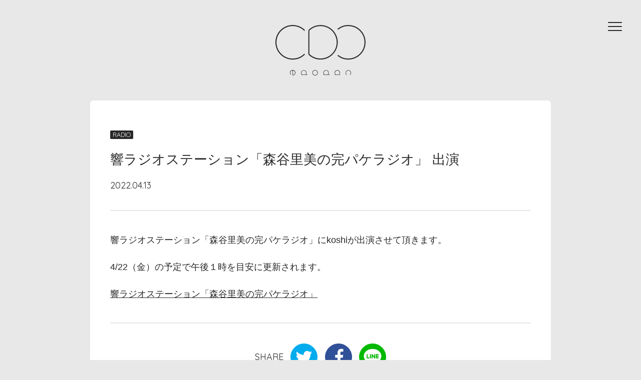

--- FILE ---
content_type: text/html; charset=UTF-8
request_url: https://cadode.jp/news/551
body_size: 6136
content:
<!DOCTYPE html>
<!--
/********************************************************
                  _             _       
  ___   __ _   __| |  ___    __| |  ___ 
 / __| / _` | / _` | / _ \  / _` | / _ \
| (__ | (_| || (_| || (_) || (_| ||  __/
 \___| \__,_| \__,_| \___/  \__,_| \___|
                                        
*********************************************************/
-->
<html lang="ja">
<head>
<meta charset="utf-8">
<meta http-equiv="X-UA-Compatible" content="IE=Edge,chrome=1">
<meta http-equiv="Content-Language" content="ja">
<meta http-equiv="Pragma" content="no-cache" />
<meta http-equiv="Cache-Control" content="no-cache" />
<meta http-equiv="Expires" content="0" />
<meta name="format-detection" content="telephone=no" />
<meta name="format-detection" content="address=no" />
<meta name="viewport" content="width=device-width, user-scalable=yes">


<meta name="description" content="響ラジオステーション「森谷里美の完パケラジオ」にkoshiが出演させて頂きます。4/22（金）の予定で午後１時を目安に更新されます。響ラジオステーション「森谷里..." />
<meta name="keywords" content="cadode,かどで" />
<meta property="og:title" content="響ラジオステーション「森谷里美の完パケラジオ」 出演 &#8211; cadode Official Website">
<meta property="og:description" content="響ラジオステーション「森谷里美の完パケラジオ」にkoshiが出演させて頂きます。4/22（金）の予定で午後１時を目安に更新されます。響ラジオステーション「森谷里...">
<meta property="og:type" content="website">
<meta property="og:image" content="https://cadode.jp/wp-content/themes/cadode/img/ogimage.jpg">
<meta property="og:site_name" content="cadode Official Website">
<meta property="og:url" content="https://cadode.jp/news/551">
<meta name="twitter:card" content="summary_large_image" />
<meta name="twitter:site" content="@cadode_" />
<meta name="twitter:hash" content="#cadode" />
<link rel="canonical" href="https://cadode.jp/news/551" />


<link href="/wp-content/themes/cadode/css/style.css?3" rel="stylesheet">
<link href="https://use.fontawesome.com/releases/v5.15.4/css/all.css" rel="stylesheet">

<link rel="preconnect" href="https://fonts.googleapis.com">
<link rel="preconnect" href="https://fonts.gstatic.com" crossorigin>
<link href="https://fonts.googleapis.com/css2?family=Quicksand:wght@400;500&display=swap" rel="stylesheet">

<script src="https://ajax.googleapis.com/ajax/libs/jquery/1.11.2/jquery.min.js"></script>
<script src="/wp-content/themes/cadode/js/jquery.easing.js"></script>

<title>響ラジオステーション「森谷里美の完パケラジオ」 出演 &#8211; cadode Official Website</title>
<meta name='robots' content='max-image-preview:large' />
		<!-- This site uses the Google Analytics by MonsterInsights plugin v9.11.1 - Using Analytics tracking - https://www.monsterinsights.com/ -->
		<!-- Note: MonsterInsights is not currently configured on this site. The site owner needs to authenticate with Google Analytics in the MonsterInsights settings panel. -->
					<!-- No tracking code set -->
				<!-- / Google Analytics by MonsterInsights -->
		<style id='wp-img-auto-sizes-contain-inline-css' type='text/css'>
img:is([sizes=auto i],[sizes^="auto," i]){contain-intrinsic-size:3000px 1500px}
/*# sourceURL=wp-img-auto-sizes-contain-inline-css */
</style>
<style id='classic-theme-styles-inline-css' type='text/css'>
/*! This file is auto-generated */
.wp-block-button__link{color:#fff;background-color:#32373c;border-radius:9999px;box-shadow:none;text-decoration:none;padding:calc(.667em + 2px) calc(1.333em + 2px);font-size:1.125em}.wp-block-file__button{background:#32373c;color:#fff;text-decoration:none}
/*# sourceURL=/wp-includes/css/classic-themes.min.css */
</style>
<link rel="icon" href="https://cadode.jp/wp-content/uploads/2022/03/cropped-icon-32x32.png" sizes="32x32" />
<link rel="icon" href="https://cadode.jp/wp-content/uploads/2022/03/cropped-icon-192x192.png" sizes="192x192" />
<link rel="apple-touch-icon" href="https://cadode.jp/wp-content/uploads/2022/03/cropped-icon-180x180.png" />
<meta name="msapplication-TileImage" content="https://cadode.jp/wp-content/uploads/2022/03/cropped-icon-270x270.png" />

<link rel="shortcut icon" href="/favicon.ico">



<style id='global-styles-inline-css' type='text/css'>
:root{--wp--preset--aspect-ratio--square: 1;--wp--preset--aspect-ratio--4-3: 4/3;--wp--preset--aspect-ratio--3-4: 3/4;--wp--preset--aspect-ratio--3-2: 3/2;--wp--preset--aspect-ratio--2-3: 2/3;--wp--preset--aspect-ratio--16-9: 16/9;--wp--preset--aspect-ratio--9-16: 9/16;--wp--preset--color--black: #000000;--wp--preset--color--cyan-bluish-gray: #abb8c3;--wp--preset--color--white: #ffffff;--wp--preset--color--pale-pink: #f78da7;--wp--preset--color--vivid-red: #cf2e2e;--wp--preset--color--luminous-vivid-orange: #ff6900;--wp--preset--color--luminous-vivid-amber: #fcb900;--wp--preset--color--light-green-cyan: #7bdcb5;--wp--preset--color--vivid-green-cyan: #00d084;--wp--preset--color--pale-cyan-blue: #8ed1fc;--wp--preset--color--vivid-cyan-blue: #0693e3;--wp--preset--color--vivid-purple: #9b51e0;--wp--preset--gradient--vivid-cyan-blue-to-vivid-purple: linear-gradient(135deg,rgb(6,147,227) 0%,rgb(155,81,224) 100%);--wp--preset--gradient--light-green-cyan-to-vivid-green-cyan: linear-gradient(135deg,rgb(122,220,180) 0%,rgb(0,208,130) 100%);--wp--preset--gradient--luminous-vivid-amber-to-luminous-vivid-orange: linear-gradient(135deg,rgb(252,185,0) 0%,rgb(255,105,0) 100%);--wp--preset--gradient--luminous-vivid-orange-to-vivid-red: linear-gradient(135deg,rgb(255,105,0) 0%,rgb(207,46,46) 100%);--wp--preset--gradient--very-light-gray-to-cyan-bluish-gray: linear-gradient(135deg,rgb(238,238,238) 0%,rgb(169,184,195) 100%);--wp--preset--gradient--cool-to-warm-spectrum: linear-gradient(135deg,rgb(74,234,220) 0%,rgb(151,120,209) 20%,rgb(207,42,186) 40%,rgb(238,44,130) 60%,rgb(251,105,98) 80%,rgb(254,248,76) 100%);--wp--preset--gradient--blush-light-purple: linear-gradient(135deg,rgb(255,206,236) 0%,rgb(152,150,240) 100%);--wp--preset--gradient--blush-bordeaux: linear-gradient(135deg,rgb(254,205,165) 0%,rgb(254,45,45) 50%,rgb(107,0,62) 100%);--wp--preset--gradient--luminous-dusk: linear-gradient(135deg,rgb(255,203,112) 0%,rgb(199,81,192) 50%,rgb(65,88,208) 100%);--wp--preset--gradient--pale-ocean: linear-gradient(135deg,rgb(255,245,203) 0%,rgb(182,227,212) 50%,rgb(51,167,181) 100%);--wp--preset--gradient--electric-grass: linear-gradient(135deg,rgb(202,248,128) 0%,rgb(113,206,126) 100%);--wp--preset--gradient--midnight: linear-gradient(135deg,rgb(2,3,129) 0%,rgb(40,116,252) 100%);--wp--preset--font-size--small: 13px;--wp--preset--font-size--medium: 20px;--wp--preset--font-size--large: 36px;--wp--preset--font-size--x-large: 42px;--wp--preset--spacing--20: 0.44rem;--wp--preset--spacing--30: 0.67rem;--wp--preset--spacing--40: 1rem;--wp--preset--spacing--50: 1.5rem;--wp--preset--spacing--60: 2.25rem;--wp--preset--spacing--70: 3.38rem;--wp--preset--spacing--80: 5.06rem;--wp--preset--shadow--natural: 6px 6px 9px rgba(0, 0, 0, 0.2);--wp--preset--shadow--deep: 12px 12px 50px rgba(0, 0, 0, 0.4);--wp--preset--shadow--sharp: 6px 6px 0px rgba(0, 0, 0, 0.2);--wp--preset--shadow--outlined: 6px 6px 0px -3px rgb(255, 255, 255), 6px 6px rgb(0, 0, 0);--wp--preset--shadow--crisp: 6px 6px 0px rgb(0, 0, 0);}:where(.is-layout-flex){gap: 0.5em;}:where(.is-layout-grid){gap: 0.5em;}body .is-layout-flex{display: flex;}.is-layout-flex{flex-wrap: wrap;align-items: center;}.is-layout-flex > :is(*, div){margin: 0;}body .is-layout-grid{display: grid;}.is-layout-grid > :is(*, div){margin: 0;}:where(.wp-block-columns.is-layout-flex){gap: 2em;}:where(.wp-block-columns.is-layout-grid){gap: 2em;}:where(.wp-block-post-template.is-layout-flex){gap: 1.25em;}:where(.wp-block-post-template.is-layout-grid){gap: 1.25em;}.has-black-color{color: var(--wp--preset--color--black) !important;}.has-cyan-bluish-gray-color{color: var(--wp--preset--color--cyan-bluish-gray) !important;}.has-white-color{color: var(--wp--preset--color--white) !important;}.has-pale-pink-color{color: var(--wp--preset--color--pale-pink) !important;}.has-vivid-red-color{color: var(--wp--preset--color--vivid-red) !important;}.has-luminous-vivid-orange-color{color: var(--wp--preset--color--luminous-vivid-orange) !important;}.has-luminous-vivid-amber-color{color: var(--wp--preset--color--luminous-vivid-amber) !important;}.has-light-green-cyan-color{color: var(--wp--preset--color--light-green-cyan) !important;}.has-vivid-green-cyan-color{color: var(--wp--preset--color--vivid-green-cyan) !important;}.has-pale-cyan-blue-color{color: var(--wp--preset--color--pale-cyan-blue) !important;}.has-vivid-cyan-blue-color{color: var(--wp--preset--color--vivid-cyan-blue) !important;}.has-vivid-purple-color{color: var(--wp--preset--color--vivid-purple) !important;}.has-black-background-color{background-color: var(--wp--preset--color--black) !important;}.has-cyan-bluish-gray-background-color{background-color: var(--wp--preset--color--cyan-bluish-gray) !important;}.has-white-background-color{background-color: var(--wp--preset--color--white) !important;}.has-pale-pink-background-color{background-color: var(--wp--preset--color--pale-pink) !important;}.has-vivid-red-background-color{background-color: var(--wp--preset--color--vivid-red) !important;}.has-luminous-vivid-orange-background-color{background-color: var(--wp--preset--color--luminous-vivid-orange) !important;}.has-luminous-vivid-amber-background-color{background-color: var(--wp--preset--color--luminous-vivid-amber) !important;}.has-light-green-cyan-background-color{background-color: var(--wp--preset--color--light-green-cyan) !important;}.has-vivid-green-cyan-background-color{background-color: var(--wp--preset--color--vivid-green-cyan) !important;}.has-pale-cyan-blue-background-color{background-color: var(--wp--preset--color--pale-cyan-blue) !important;}.has-vivid-cyan-blue-background-color{background-color: var(--wp--preset--color--vivid-cyan-blue) !important;}.has-vivid-purple-background-color{background-color: var(--wp--preset--color--vivid-purple) !important;}.has-black-border-color{border-color: var(--wp--preset--color--black) !important;}.has-cyan-bluish-gray-border-color{border-color: var(--wp--preset--color--cyan-bluish-gray) !important;}.has-white-border-color{border-color: var(--wp--preset--color--white) !important;}.has-pale-pink-border-color{border-color: var(--wp--preset--color--pale-pink) !important;}.has-vivid-red-border-color{border-color: var(--wp--preset--color--vivid-red) !important;}.has-luminous-vivid-orange-border-color{border-color: var(--wp--preset--color--luminous-vivid-orange) !important;}.has-luminous-vivid-amber-border-color{border-color: var(--wp--preset--color--luminous-vivid-amber) !important;}.has-light-green-cyan-border-color{border-color: var(--wp--preset--color--light-green-cyan) !important;}.has-vivid-green-cyan-border-color{border-color: var(--wp--preset--color--vivid-green-cyan) !important;}.has-pale-cyan-blue-border-color{border-color: var(--wp--preset--color--pale-cyan-blue) !important;}.has-vivid-cyan-blue-border-color{border-color: var(--wp--preset--color--vivid-cyan-blue) !important;}.has-vivid-purple-border-color{border-color: var(--wp--preset--color--vivid-purple) !important;}.has-vivid-cyan-blue-to-vivid-purple-gradient-background{background: var(--wp--preset--gradient--vivid-cyan-blue-to-vivid-purple) !important;}.has-light-green-cyan-to-vivid-green-cyan-gradient-background{background: var(--wp--preset--gradient--light-green-cyan-to-vivid-green-cyan) !important;}.has-luminous-vivid-amber-to-luminous-vivid-orange-gradient-background{background: var(--wp--preset--gradient--luminous-vivid-amber-to-luminous-vivid-orange) !important;}.has-luminous-vivid-orange-to-vivid-red-gradient-background{background: var(--wp--preset--gradient--luminous-vivid-orange-to-vivid-red) !important;}.has-very-light-gray-to-cyan-bluish-gray-gradient-background{background: var(--wp--preset--gradient--very-light-gray-to-cyan-bluish-gray) !important;}.has-cool-to-warm-spectrum-gradient-background{background: var(--wp--preset--gradient--cool-to-warm-spectrum) !important;}.has-blush-light-purple-gradient-background{background: var(--wp--preset--gradient--blush-light-purple) !important;}.has-blush-bordeaux-gradient-background{background: var(--wp--preset--gradient--blush-bordeaux) !important;}.has-luminous-dusk-gradient-background{background: var(--wp--preset--gradient--luminous-dusk) !important;}.has-pale-ocean-gradient-background{background: var(--wp--preset--gradient--pale-ocean) !important;}.has-electric-grass-gradient-background{background: var(--wp--preset--gradient--electric-grass) !important;}.has-midnight-gradient-background{background: var(--wp--preset--gradient--midnight) !important;}.has-small-font-size{font-size: var(--wp--preset--font-size--small) !important;}.has-medium-font-size{font-size: var(--wp--preset--font-size--medium) !important;}.has-large-font-size{font-size: var(--wp--preset--font-size--large) !important;}.has-x-large-font-size{font-size: var(--wp--preset--font-size--x-large) !important;}
/*# sourceURL=global-styles-inline-css */
</style>
</head>

<body class="body_sub body_551 body_post_child pc" data-host="cadode.jp" ontouchstart="">


<svg display="none" xmlns="http://www.w3.org/2000/svg" xmlns:xlink="http://www.w3.org/1999/xlink">
	<symbol height="400" viewBox="0 0 224 400" id="svg_logo_v">
		<path d="M4.786,200.007a71.958,71.958,0,0,1,122.827-50.851,71.893,71.893,0,0,1,3.209,98.283,6.28,6.28,0,0,1-4.7,2.074H27.35a6.275,6.275,0,0,1-4.7-2.074A71.364,71.364,0,0,1,4.786,200.007m-4.593,0a76.234,76.234,0,0,0,18.7,50.106,12.124,12.124,0,0,0,9.159,3.99h97.37a12.124,12.124,0,0,0,9.16-3.99A76.527,76.527,0,1,0,.193,200.007h0ZM153.472,323.3A76.736,76.736,0,1,1,21.486,270.086,2.3,2.3,0,0,1,24.8,273.27,72.118,72.118,0,1,0,148.873,323.3a71.7,71.7,0,0,0-20.189-50.024A2.3,2.3,0,0,1,132,270.1,76.284,76.284,0,0,1,153.472,323.3Zm0-246.608a75.687,75.687,0,0,1-16.033,46.576,2.293,2.293,0,0,1-3.628-2.8A71.168,71.168,0,0,0,148.873,76.7,72.137,72.137,0,0,0,4.6,76.7a71.21,71.21,0,0,0,15.062,43.772,2.293,2.293,0,0,1-3.628,2.8A75.733,75.733,0,0,1,0,76.7,76.736,76.736,0,0,1,153.472,76.7Zm58.893,11.95a12.132,12.132,0,0,0,8.607-3.553l0.644-.654-1.3-1.3-0.654.643a10.311,10.311,0,1,1,0-14.57l0.654,0.643,1.3-1.3-0.644-.654A12.158,12.158,0,1,0,212.365,88.646Zm-0.517,147.425a12.134,12.134,0,1,0-8.6-3.553A12.107,12.107,0,0,0,211.848,236.071Zm-7.288-19.429a10.279,10.279,0,1,1-3.027,7.284A10.219,10.219,0,0,1,204.56,216.642Zm7.046,94.691a12.138,12.138,0,0,0-12.13,11.228l-0.032,1.835h0.032a12.168,12.168,0,0,0,20.726,7.685l0.644-.654-1.3-1.3-0.654.643a10.32,10.32,0,0,1-17.572-6.378H222.46l0.917-.918a11.667,11.667,0,0,0-3.175-8.592A12.109,12.109,0,0,0,211.606,311.333Zm-10.284,11.228a10.315,10.315,0,0,1,17.572-6.367,9.426,9.426,0,0,1,2.616,6.367H201.322ZM212.365,187.45a11.946,11.946,0,0,0,7.025-2.5v1.775h1.836V158.975H219.39v6.677a11.946,11.946,0,0,0-7.025-2.5A12.151,12.151,0,1,0,212.365,187.45Zm-7.288-19.441a10.191,10.191,0,0,1,14.313-.177v14.935A10.28,10.28,0,0,1,205.077,168.009Zm16.149,117.506V257.768H219.39v6.677a11.946,11.946,0,0,0-7.025-2.5,12.145,12.145,0,1,0,0,24.29,11.951,11.951,0,0,0,7.025-2.5v1.785h1.836Zm-8.861-1.117a10.311,10.311,0,1,1,7.025-17.773v14.924A10.2,10.2,0,0,1,212.365,284.4Zm0-147.12a11.945,11.945,0,0,0,7.025-2.5v1.754h1.836V113.737H219.39v1.754a11.945,11.945,0,0,0-7.025-2.5A12.145,12.145,0,1,0,212.365,137.278Zm-7.288-19.429a10.19,10.19,0,0,1,14.313-.178V132.6A10.276,10.276,0,0,1,205.077,117.849Z"/>
	</symbol>
	<symbol width="400" height="224" viewBox="0 0 400 224" id="svg_logo_h">
		<path d="M199.993,4.786A71.956,71.956,0,0,1,250.844,127.61a71.9,71.9,0,0,1-98.283,3.209,6.28,6.28,0,0,1-2.074-4.7V27.349a6.275,6.275,0,0,1,2.074-4.7A71.365,71.365,0,0,1,199.993,4.786m0-4.593a76.234,76.234,0,0,0-50.106,18.7,12.124,12.124,0,0,0-3.99,9.159v97.368a12.126,12.126,0,0,0,3.99,9.16A76.526,76.526,0,1,0,199.993.193h0ZM76.7,153.468A76.734,76.734,0,1,1,129.914,21.486,2.3,2.3,0,0,1,126.73,24.8,72.117,72.117,0,1,0,76.7,148.869a71.7,71.7,0,0,0,50.024-20.188,2.3,2.3,0,0,1,3.184,3.312A76.287,76.287,0,0,1,76.7,153.468Zm246.608,0a75.693,75.693,0,0,1-46.576-16.032,2.293,2.293,0,0,1,2.8-3.629A71.162,71.162,0,0,0,323.3,148.869a72.135,72.135,0,0,0,0-144.27,71.212,71.212,0,0,0-43.772,15.062,2.293,2.293,0,1,1-2.8-3.628A75.734,75.734,0,0,1,323.3,0,76.734,76.734,0,0,1,323.3,153.468Zm8.775,50.291a12.154,12.154,0,0,0-17.174,17.2l0.654,0.643,1.3-1.3-0.643-.654a10.311,10.311,0,1,1,14.57,0l-0.643.654,1.3,1.3,0.653-.643A12.176,12.176,0,0,0,332.079,203.759Zm-156.007-4.072a12.134,12.134,0,1,0,8.592,3.555A12.1,12.1,0,0,0,176.072,199.687Zm7.285,19.45a10.3,10.3,0,1,1,3.026-7.3A10.209,10.209,0,0,1,183.357,219.137Zm-105.92-19.66-1.834-.032v0.032a12.16,12.16,0,0,0-7.685,20.715l0.654,0.643,1.3-1.3-0.643-.654A10.315,10.315,0,0,1,75.6,201.322v21.127l0.917,0.918a11.666,11.666,0,0,0,8.592-3.175A12.153,12.153,0,0,0,77.437,199.477ZM83.8,218.884a9.435,9.435,0,0,1-6.368,2.616V201.322A10.307,10.307,0,0,1,83.8,218.884Zm153.044-6.518a12.145,12.145,0,1,0-24.29,0,11.935,11.935,0,0,0,2.5,7.024h-1.787v1.836h27.748V219.39h-6.679A11.928,11.928,0,0,0,236.849,212.366Zm-22.455,0a10.311,10.311,0,1,1,17.772,7.024H217.243A10.2,10.2,0,0,1,214.394,212.366Zm-76.338,0a12.145,12.145,0,1,0-24.29,0,11.935,11.935,0,0,0,2.5,7.024h-1.787v1.836h27.758V219.39h-6.689A11.928,11.928,0,0,0,138.056,212.366Zm-22.455,0a10.311,10.311,0,1,1,17.772,7.024H118.45A10.2,10.2,0,0,1,115.6,212.366Zm167.856-8.607a12.145,12.145,0,0,0-20.737,8.607,11.928,11.928,0,0,0,2.5,7.024h-1.755v1.836h22.792V219.39h-1.755a11.928,11.928,0,0,0,2.5-7.024A12.131,12.131,0,0,0,283.457,203.759ZM267.4,219.39a10.31,10.31,0,1,1,14.922,0H267.4Z"/>
	</symbol>
	<symbol viewBox="0 0 16 16" id="svg_ext">
		<path d="M12,15H4a3,3,0,0,1-3-3V4A3,3,0,0,1,4,1h8a3,3,0,0,1,3,3v8A3,3,0,0,1,12,15ZM14,4a2,2,0,0,0-2-2H4A2,2,0,0,0,2,4v8a2,2,0,0,0,2,2h8a2,2,0,0,0,2-2V4Z"/>
		<path d="M10.5,11a0.5,0.5,0,0,1-.5-0.5V6.707L5.9,10.8A0.5,0.5,0,0,1,5.2,10.1L9.293,6H5.5a0.5,0.5,0,0,1,0-1h5a0.5,0.5,0,0,1,.5.5v5A0.5,0.5,0,0,1,10.5,11Z"/>
	</symbol>
	<symbol viewBox="0 0 10 20" id="svg_arr">
  		<path d="M2,3l7,7L2,17"/>
	</symbol>
</svg>
<div class="loading theme_bgcolor2"></div>

<div class="globalnav" data-linkarea="1">
	<div class="globalnav__inner">
		<div class="nav">
			<div class="nav__logo">
				<a href="https://cadode.jp/"><svg viewBox="0 0 224 400" class="pc_only"><title>cadode Official Website</title><use xlink:href="#svg_logo_v"></use></svg><svg viewBox="0 0 400 224" class="sp_only"><use xlink:href="#svg_logo_h"></use></svg></a>
			</div>
			<div class="nav__nav">
				<nav>
					<ul><li><a href="https://cadode.jp/" ><span class="en">HOME</span></a></li></li>
<li><a href="https://cadode.jp/news" ><span class="en">NEWS</span></a></li></li>
<li><a href="/music" ><span class="en">MUSIC</span></a></li></li>
<li><a href="/live" ><span class="en">LIVE</span></a></li></li>
<li><a href="https://cadode.stores.jp/" target="_blank" rel="noopener"><span class="en">GOODS<svg viewBox="0 0 16 16"><use xlink:href="#svg_ext"></use></svg></span></a></li></li>
<li><a href="https://note.com/koshi_cadode/" target="_blank" rel="noopener"><span class="en">KAKIMONO<svg viewBox="0 0 16 16"><use xlink:href="#svg_ext"></use></svg></span></a></li></li>
<li><a href="https://cadode.jp/bio" ><span class="en">cadode tte nani?</span></a></li></li>
</ul>				</nav>
			</div>
		</div>
	</div>
</div>
<div class="globalnavtoggle" id="globalnavtoggle"><button><div class="theme_bgcolor1_before theme_bgcolor1_after"><span class="theme_bgcolor1"></span></div></button></div>


<div class="container" data-linkarea="1">

<header class="header">
	<div class="header__inner">
		<div class="header__logo"><a href="https://cadode.jp"><svg viewBox="0 0 400 224"><use xlink:href="#svg_logo_h"></use></svg></a></div>
	</div>
</header>
<section class="sub sub--960 sub--spmax" data-scroll-layout="1">
	<div class="sub__inner">
		<article class="news">
			<div class="news__inner">
								<header class="news__header">
					<div class="news__category en">
												<span>RADIO</span>					</div>
					<h1 class="news__title"><a href="https://cadode.jp/news/551">響ラジオステーション「森谷里美の完パケラジオ」 出演</a></h1>
					<div class="news__date en">2022.04.13</div>
				</header>
									<main class="news__main">
						<div class="the_content">
							<p>響ラジオステーション「森谷里美の完パケラジオ」にkoshiが出演させて頂きます。</p>
<p>4/22（金）の予定で午後１時を目安に更新されます。</p>
<p><a href="https://hibiki-radio.jp/description/moriya_radio/detail" target="_blank" rel="noopener">響ラジオステーション「森谷里美の完パケラジオ」</a></p>
						</div>
					</main>
					<footer class="news__footer">
						<div class="share en"></div>
					</footer>
							</div>
		</article>
		<div class="sub__nav">
			<a href="https://cadode.jp/news"><span class="en">BACK</span></a>
		</div>
	</div>
</section>

<footer class="footer">
	<div class="footer__inner">
		<h6 class="footer__logo"><a href="https://cadode.jp" class="en">cadode Official Website</a></h6>
		<aside class="footer__link">
			<a href="https://twitter.com/cadode_" target="_blank" rel="noopener"><i class="fab fa-twitter"></i></a></li>
<a href="https://www.instagram.com/cadode_/" target="_blank" rel="noopener"><i class="fab fa-instagram"></i></a></li>
<a href="https://www.youtube.com/channel/UCbU7FSXdzOlrQGwDHhaLgng" target="_blank" rel="noopener"><i class="fab fa-youtube"></i></a></li>
<a href="mailto:cadode.info@gmail.com" ><i class="fas fa-envelope"></i></a></li>
		</aside>
	</div>
</footer>

</div>

<!-- over begin -->
<div class="over" id="over" onclick="">
	<div class="over__cover theme_bgcolor2"></div>
	<div class="over__outer">
		<div class="over__inner">
			<div class="over__contents" id="over__contents">
				<div class="over__container over__image" id="over__image"></div>
				<div class="over__container over__youtube" id="over__youtube"></div>
				<div class="over__container over__custom" id="over__custom"></div>
				<div class="over__container over__iframe" id="over__iframe"></div>
				<div class="over__container over__images" id="over__images"></div>
			</div>
			<div class="over__controller">
				<a href="javascript:void(0);" class="over__close theme_bgcolor2" id="over__close"><svg width="80" height="80" viewBox="0 0 80 80" class="theme_strokecolor1"><path d="M15,15L65,65"/><path d="M65,15L15,65"/></svg></a>
			</div>
		</div>
	</div>
</div>
<!-- over end -->

<script src="/wp-content/themes/cadode/js/is.js?3"></script>
<script src="/wp-content/themes/cadode/js/script.js?3"></script>

<script type="speculationrules">
{"prefetch":[{"source":"document","where":{"and":[{"href_matches":"/*"},{"not":{"href_matches":["/wp-*.php","/wp-admin/*","/wp-content/uploads/*","/wp-content/*","/wp-content/plugins/*","/wp-content/themes/cadode/*","/*\\?(.+)"]}},{"not":{"selector_matches":"a[rel~=\"nofollow\"]"}},{"not":{"selector_matches":".no-prefetch, .no-prefetch a"}}]},"eagerness":"conservative"}]}
</script>


</body>
</html>


--- FILE ---
content_type: text/css
request_url: https://cadode.jp/wp-content/themes/cadode/css/style.css?3
body_size: 8574
content:
*{margin:0;padding:0;-webkit-text-size-adjust:none;-webkit-font-smoothing:antialiased;-webkit-font-variant-ligatures:none;font-variant-ligatures:none;font-family:"游ゴシック", "Yu Gothic", YuGothic, "Hiragino Kaku Gothic ProN", "Hiragino Kaku Gothic Pro", "メイリオ", Meiryo, "ＭＳ ゴシック", sans-serif;font-weight:500;font-size:100%}*,*:before,*:after{-webkit-box-sizing:border-box;box-sizing:border-box}html,body{background:#fff;color:#333;font-size:18px;line-height:1.6;width:100%;min-width:320px;min-height:100%;height:100%;word-wrap:break-word;overflow-wrap:break-word}span{font:inherit}a{color:#00f;-webkit-tap-highlight-color:rgba(28,28,28,0.2);outline:none}a:hover{text-decoration:none}a,img{border:none}li{list-style-type:none}.noselect,img{-webkit-user-select:none;-moz-user-select:none;-ms-user-select:none;user-select:none}.anchor{height:0px;margin-top:-0px;display:block}.legacy_ie{text-align:center;position:absolute;top:20px;left:50%;width:640px;margin-left:-320px;padding:10px 0;background:#fff;color:#333;z-index:9999;border:2px solid #d00}.legacy_ie a{color:#00e}i.fa,i.fab,i.fas,i.far{margin:0 0.2em}i.fab{font-weight:400}.pc_br{display:block}.sp_br{display:none}.pc_center{text-align:center}.sp_center{text-align:left}[data-scroll-layout]{-webkit-transition-property:opacity,-webkit-transform;transition-property:opacity,-webkit-transform;transition-property:transform,opacity;transition-property:transform,opacity,-webkit-transform;-webkit-transition-duration:2000ms;transition-duration:2000ms;-webkit-transition-timing-function:cubic-bezier(0.19, 1, 0.22, 1);transition-timing-function:cubic-bezier(0.19, 1, 0.22, 1);opacity:0;-webkit-transform:translate(0, 20px);transform:translate(0, 20px)}[data-scroll-layout].layoutin{opacity:1;-webkit-transform:translate(0, 0);transform:translate(0, 0)}[data-scroll-layout].layout__horizontal{-webkit-transform:translate(20px, 0);transform:translate(20px, 0)}[data-scroll-layout].layout__horizontal.layoutin{-webkit-transform:translate(0, 0);transform:translate(0, 0)}[data-scroll-layout].layout__scale{-webkit-transform:scale(0.5);transform:scale(0.5)}[data-scroll-layout].layout__scale.layoutin{-webkit-transform:scale(1);transform:scale(1)}@media screen and (max-width: 768px){*{font-weight:400}.pc_br{display:none}.sp_br{display:block}.pc_center{text-align:left}.sp_center{text-align:center}}.over{width:100%;height:100%;position:fixed;top:0;left:0;z-index:9999;display:none;pointer-events:none}.over__cover{background:#000;position:absolute;top:0;left:0;width:100%;height:100%;opacity:0.9}.over__outer{display:-webkit-box;display:-ms-flexbox;display:flex;-webkit-box-align:center;-ms-flex-align:center;align-items:center;-webkit-box-pack:center;-ms-flex-pack:center;justify-content:center;width:100%;height:100%}.over__controller{position:absolute;top:0;left:0;width:100%;z-index:9999}.over__close{display:block;width:64px;height:64px;background:#000;margin-left:auto;margin-right:0}.over__close svg{display:block;width:100%;height:auto;stroke:#fff;stroke-width:2px;-webkit-transition-property:-webkit-transform;transition-property:-webkit-transform;transition-property:transform;transition-property:transform, -webkit-transform;-webkit-transition-duration:200ms;transition-duration:200ms;-webkit-transition-timing-function:ease-in-out;transition-timing-function:ease-in-out;stroke-linecap:round}.over__close:hover svg{-webkit-transform:rotate(90deg);transform:rotate(90deg)}.over__contents{padding:64px}.over__container{width:100%;height:100%;position:relative}.over__container iframe{display:block;width:100%;height:100%;max-width:100%;max-height:100%;position:absolute;top:0;left:0}.over__container svg{background:#000;display:block;max-width:100%;max-height:calc(100vh - 128px);width:auto;height:auto}.over__image img{display:block;max-width:100%;max-height:calc(100vh - 128px);width:auto;height:auto}.over__image a{display:block}.over__youtube img,.over__iframe img{background:#000;display:block;max-width:100%;max-height:calc(100vh - 128px);width:auto;height:auto;min-width:320px;min-height:180px}.swiperoverimages{color:#fff;height:100%}.swiperoverimages .swiper-container{height:100%}.swiperoverimages .swiper-slide img{display:block;width:100%;height:100%;-o-object-fit:scale-down;object-fit:scale-down}.swiperoverimages .swiper-pagination{left:0;bottom:-40px;width:100%}.swiperoverimages .swiper-pagination-bullet{margin:0 3px;outline:none;background:#000;opacity:1}.swiperoverimages .swiper-pagination-bullet-active{opacity:1;background:#fff;-webkit-box-shadow:0 0 4px rgba(0,0,0,0.2);box-shadow:0 0 4px rgba(0,0,0,0.2)}.swiperoverimages .swiper-button-next,.swiperoverimages .swiper-button-prev{display:block;width:64px;height:64px;background:rgba(0,0,0,0.8);margin-top:-32px;outline:none}.swiperoverimages .swiper-button-next svg,.swiperoverimages .swiper-button-prev svg{display:block;width:100%;height:auto;stroke:#fff;stroke-width:2px;fill:none;-webkit-transition-property:-webkit-transform;transition-property:-webkit-transform;transition-property:transform;transition-property:transform, -webkit-transform;-webkit-transition-duration:200ms;transition-duration:200ms;-webkit-transition-timing-function:ease-in-out;transition-timing-function:ease-in-out}.swiperoverimages .swiper-button-next{right:-64px}.swiperoverimages .swiper-button-next:hover svg{-webkit-transform:translate(5px, 0);transform:translate(5px, 0)}.swiperoverimages .swiper-button-prev{left:-64px}.swiperoverimages .swiper-button-prev:hover svg{-webkit-transform:translate(-5px, 0);transform:translate(-5px, 0)}.swiperoverimages .swiper-lazy{-webkit-transition-property:opacity;transition-property:opacity;-webkit-transition-duration:200ms;transition-duration:200ms;-webkit-transition-timing-function:ease-out;transition-timing-function:ease-out;opacity:0}.swiperoverimages .swiper-lazy-loaded{opacity:1}body[data-device="ie"] .over__image img{width:100%}body[data-device="ie"] .over__youtube img,body[data-device="ie"] .over__iframe img{width:100%}body[data-device="ie"] .swiperoverimages .swiper-slide img{width:auto;height:auto;max-width:100%;max-height:100%;margin:0 auto}body[data-over-full="1"] .over__contents,body[data-over-full="1"] .over__inner{width:100%;height:100%}body[data-over-full="1"] .over__images{padding-left:0;padding-right:0}body[data-over="1"]{overflow:hidden}body[data-over="1"] .over{pointer-events:auto}@media screen and (max-width: 768px) and (min-height: 110vw){.over__inner{position:relative}.over__controller{top:auto;width:48px;left:50%;bottom:0;margin-left:-24px}.over__close{width:48px;height:48px;margin:0 auto}.over__contents{padding:0;padding-bottom:68px}.over__image img{max-height:calc(100vh - 240px)}.over__youtube svg{max-height:calc(100vh - 240px)}.swiperoverimages .swiper-container{height:100%;margin:0}.swiperoverimages .swiper-button-next,.swiperoverimages .swiper-button-prev{margin-top:0;top:auto;bottom:-68px;width:48px;height:48px}.swiperoverimages .swiper-pagination{bottom:5px}.swiperoverimages .swiper-button-prev{left:0}.swiperoverimages .swiper-button-next{right:0}body[data-over-full="1"] .over__inner{height:auto}body[data-over-full="1"] .over__contents{height:calc(100vw + 68px)}}.share{display:-webkit-box;display:-ms-flexbox;display:flex;-webkit-box-align:center;-ms-flex-align:center;align-items:center;-webkit-box-pack:center;-ms-flex-pack:center;justify-content:center}.share:before{content:"SHARE";height:3em;line-height:3em}.share>div{display:block;width:3em;height:3em;margin-left:0.8em}.share>div>a{width:100%;height:100%;border-radius:50%;text-indent:105%;white-space:nowrap;overflow:hidden;display:block;background-repeat:no-repeat;background-image:url(../img/share.svg);background-size:auto 100%}.share>div>a.share_tw{background-color:#00aced;background-position:0px 0}.share>div>a.share_fb{background-color:#305097;background-position:50% 0}.share>div>a.share_line{background-color:#00b900;background-position:100% 0}.the_content{font-size:100%;width:100%;line-height:2;word-break:normal;overflow-wrap:break-word;word-wrap:break-word}.the_content:after{content:" ";display:block;clear:both}.the_content h1,.the_content h2{position:relative;font-size:120%;line-height:1.4;padding:0.6em 0.9em;margin-bottom:1.2em;margin-top:2em;word-break:break-all;overflow:hidden}.the_content h1:before,.the_content h2:before{content:" ";background:#282828;display:block;width:5px;height:100%;position:absolute;bottom:0;left:0;border-radius:6px}.the_content h3{position:relative;font-size:110%;line-height:1.4;padding:0.8em 0.4em;padding-bottom:0.9em;margin-bottom:1.2em;margin-top:2em;word-break:break-all;overflow:hidden}.the_content h3:before{content:" ";background:#282828;display:block;width:100%;height:2px;position:absolute;bottom:0;left:0;border-radius:6px}.the_content h3:after{content:" ";background:#282828;display:block;width:100%;height:2px;position:absolute;top:0;left:0;border-radius:6px}.the_content h4{position:relative;font-size:100%;line-height:1.4;padding:0.8em 0.8em;margin-bottom:1.2em;margin-top:2em;word-break:break-all;border-radius:6px;overflow:hidden;color:#282828;background:#e8e8e8}.the_content h5,.the_content h6{position:relative;font-size:100%;line-height:1.4;padding:0.8em 0.8em;margin-bottom:1em;margin-top:2em;word-break:break-all;border-radius:6px;overflow:hidden;color:#282828;background:#e8e8e8}.the_content h1:first-child,.the_content h2:first-child,.the_content h3:first-child,.the_content h4:first-child,.the_content h5:first-child,.the_content h6:first-child,.the_content p:first-child,.the_content ul:first-child,.the_content ol:first-child,.the_content table:first-child,.the_content blockquote:first-child{margin-top:0}.the_content h1:last-child,.the_content h2:last-child,.the_content h3:last-child,.the_content h4:last-child,.the_content h5:last-child,.the_content h6:last-child,.the_content p:last-child,.the_content ul:last-child,.the_content ol:last-child,.the_content table:last-child,.the_content blockquote:last-child{margin-bottom:0}.the_content b,.the_content strong{font-weight:600}.the_content span{font:inherit}.the_content p{font:inherit;margin:1em 0}.the_content p iframe{margin:1.5em auto}.the_content p:first-child iframe{margin-top:0.5em}.the_content p:last-child iframe{margin-bottom:0.5em}.the_content img{max-width:100%;height:auto}.the_content img.alignleft{float:left;margin-right:1em;margin-bottom:1.5em}.the_content img.alignright{float:right;margin-left:1em;margin-bottom:1.5em}.the_content img.aligncenter{display:block;margin-left:auto;margin-right:auto;margin-bottom:1.5em}.the_content hr{border:none;border-bottom:1.5px solid #e8e8e8;margin:2em auto;display:block;clear:both}.the_content ul,.the_content ol{margin:1em 0;margin-left:1.4em;font-size:90%}.the_content ul li,.the_content ol li{display:list-item;margin-bottom:0.8em;line-height:1.8}.the_content ul li:last-child,.the_content ol li:last-child{margin-bottom:0}.the_content ul li{list-style:disc}.the_content ol li{list-style-type:decimal}.the_content iframe{display:block;max-width:100%;width:100%;margin:1.5em auto;position:relative}.the_content iframe[src^='https://www.google.com/maps/embed']{height:320px}.the_content iframe[src^='https://www.youtube.com/embed/']{height:calc((100vw - 40px) * 0.5625);max-height:473px;min-height:158px}.the_content .instagram-media,.the_content .twitter-tweet,.the_content twitter-widget,.the_content twitterwidget{position:relative !important;margin:1.5em auto !important}.the_content table{width:100%;margin:1.5em 0;height:auto !important;font-size:100%}.the_content table tr{height:auto !important}.the_content table th,.the_content table td{height:auto !important;padding:0.6em 0.8em;line-height:1.6;border-bottom:1.5px solid #e8e8e8}.the_content table th{width:15%;white-space:nowrap;position:relative;font-size:90%}.the_content table th[colspan]{word-break:break-all;white-space:normal;position:relative;font-size:100%;line-height:1.4;padding:0.6em 0.4em;word-break:break-all;overflow:hidden;border:none;background:#e8e8e8;color:#282828}.the_content table td[colspan]{word-break:break-all;white-space:normal}.the_content table hr{margin:1em auto}.the_content blockquote{-webkit-box-sizing:border-box;box-sizing:border-box;font-size:100%;line-height:1.8;border-radius:6px;padding:1em 1.5em;border:1.5px solid #e8e8e8;margin-bottom:1em;word-break:break-all}.the_content blockquote:after{content:" ";display:block;clear:both}.the_content blockquote cite{font-size:80%;opacity:0.4}.the_content blockquote p:last-of-type{margin-bottom:0.2em}.the_content .gallery{display:-webkit-box;display:-ms-flexbox;display:flex;-webkit-box-align:top;-ms-flex-align:top;align-items:top;-webkit-box-pack:flex-start;-ms-flex-pack:flex-start;justify-content:flex-start;-ms-flex-wrap:wrap;flex-wrap:wrap;margin-bottom:1em}.the_content .gallery:last-child{margin-bottom:0.5em}.the_content .gallery:first-child{margin-top:0.5em}.the_content .gallery.gallery-columns-1 .gallery-item{width:100%}.the_content .gallery.gallery-columns-2 .gallery-item{width:5%}.the_content .gallery.gallery-columns-3 .gallery-item{width:33.333%}.the_content .gallery.gallery-columns-4 .gallery-item{width:25%}.the_content .gallery.gallery-columns-5 .gallery-item{width:20%}.the_content .gallery.gallery-columns-6 .gallery-item{width:16.666%}.the_content .gallery.gallery-columns-7 .gallery-item{width:14.285%}.the_content .gallery.gallery-columns-8 .gallery-item{width:12.5%}.the_content .gallery.gallery-columns-9 .gallery-item{width:11.111%}.the_content .gallery .gallery-view{width:100%;margin-bottom:8px;background:#0d0d0d;position:relative}.the_content .gallery .gallery-view img{display:block;width:100%;position:relative;opacity:0;-webkit-transition-property:opacity;transition-property:opacity;-webkit-transition-duration:0ms;transition-duration:0ms;-webkit-transition-timing-function:ease-out;transition-timing-function:ease-out}.the_content .gallery .gallery-view img.lazyloaded{-webkit-transition-duration:200ms;transition-duration:200ms;opacity:1}.the_content .gallery .gallery-view-loading{position:absolute;top:0;left:0;width:100%;height:100%;display:-webkit-box;display:-ms-flexbox;display:flex;-webkit-box-align:center;-ms-flex-align:center;align-items:center;-webkit-box-pack:center;-ms-flex-pack:center;justify-content:center}.the_content .gallery .gallery-view-loading i{font-size:200%;color:#999}.the_content .gallery .gallery-icon>img{margin:4px;display:block;width:calc(100% - 8px);height:auto;max-width:100%;-webkit-box-sizing:border-box;box-sizing:border-box}.the_content .gallery .gallery-icon>a{margin:4px;display:block;border:2px solid #fff;border-radius:6px}.the_content .gallery .gallery-icon>a>img{display:block;width:100%;height:auto;max-width:100%;-webkit-transition-property:opacity;transition-property:opacity;-webkit-transition-duration:200ms;transition-duration:200ms;-webkit-transition-timing-function:ease-out;transition-timing-function:ease-out;border:2px solid #fff;-webkit-box-sizing:border-box;box-sizing:border-box;border-radius:5px}.the_content .gallery .gallery-icon>a:hover>img{opacity:0.8}.the_content .youtube{position:relative;margin-bottom:1em}.the_content .youtube:before{content:" ";display:block;padding-top:56.25%}.the_content .youtube iframe{position:absolute;top:0;left:0;width:100%;height:100% !important;margin:0}.the_content [class^=wp-block-]{margin:1.6em auto}.the_content [class^=wp-block-]:first-child{margin-top:0}.the_content [class^=wp-block-]:last-child{margin-bottom:0}.the_content figure{max-width:100%}.the_content figcaption{text-align:center;width:100%;font-size:80%;margin-top:0.5em;opacity:0.4}.the_content .wp-block-image img{display:block;margin-left:auto;margin-right:auto;max-width:100%;height:auto;-webkit-box-sizing:border-box;box-sizing:border-box}.the_content .wp-block-code{background:#282828;color:#ffffff;font-size:80%;line-height:1.4;padding-top:1.4em;padding-bottom:1.4em;padding-left:2em;padding-right:2em}.the_content .wp-block-code.linenums{padding-left:0em}.the_content .wp-block-code ol.linenums{padding-left:3em}.the_content .wp-block-code ol.linenums>li{list-style-type:decimal;margin-bottom:0}.the_content .wp-block-preformatted,.the_content .wp-block-verse{-webkit-box-sizing:border-box;box-sizing:border-box;font-size:100%;line-height:1.8;border-radius:6px;padding:1em 1.5em;border:1.5px solid #e8e8e8;margin-bottom:1em;word-break:break-all;white-space:pre-wrap}.the_content .wp-block-pullquote{text-align:center}.the_content .wp-block-table table{margin:0}.the_content .wp-block-gallery{display:-webkit-box;display:-ms-flexbox;display:flex;-webkit-box-align:center;-ms-flex-align:center;align-items:center;-webkit-box-pack:center;-ms-flex-pack:center;justify-content:center;-ms-flex-wrap:wrap;flex-wrap:wrap}.the_content .wp-block-gallery.columns-1 .wp-block-image{width:100%}.the_content .wp-block-gallery.columns-2 .wp-block-image{width:50%}.the_content .wp-block-gallery.columns-3 .wp-block-image{width:33.333%}.the_content .wp-block-gallery.columns-4 .wp-block-image{width:25%}.the_content .wp-block-gallery.columns-5 .wp-block-image{width:20%}.the_content .wp-block-gallery.columns-6 .wp-block-image{width:16.666%}.the_content .wp-block-gallery.columns-7 .wp-block-image{width:14.285%}.the_content .wp-block-gallery.columns-8 .wp-block-image{width:12.5%}.the_content .wp-block-gallery.columns-9 .wp-block-image{width:11.111%}.the_content .wp-block-gallery .wp-block-image{width:33.333%;margin:0;padding:0.5em}.the_content .wp-block-gallery .wp-block-image img{display:block;width:100%;height:auto}@media screen and (max-width: 768px){.the_content{font-size:110%}.the_content img{height:auto !important;width:auto !important;max-width:100%}.the_content img.max10{max-width:10%}.the_content img.max20{max-width:20%}.the_content img.max30{max-width:30%}.the_content img.max40{max-width:40%}.the_content img.max50{max-width:50%}.the_content img.max60{max-width:60%}.the_content img.max70{max-width:70%}.the_content img.max80{max-width:80%}.the_content img.max90{max-width:90%}.the_content img.alignleft,.the_content img.alignright{float:none;display:block;margin-left:auto;margin-right:auto}.the_content iframe[src^='https://www.google.com/maps/embed']{height:280px}.the_content .instagram-media,.the_content .twitter-tweet,.the_content twitter-widget,.the_content twitterwidget{overflow:hidden;width:100% !important;max-width:100% !important}.the_content table{width:100% !important;margin-top:1.6em}.the_content table th,.the_content table td{border-bottom:none}.the_content table th{display:block;width:auto !important;border:1.5px solid #e8e8e8;border-left:none;border-right:none;padding:0.4em 0.8em}.the_content table th[colspan]{margin-bottom:0.8em}.the_content table td{width:auto !important;display:block;padding:0.8em 0.8em}}html,body{background:#e8e8e8;color:#282828}svg{fill:#282828}body{overflow-y:scroll}a{color:#282828}::-moz-selection{background:#e8e8e8}::selection{background:#e8e8e8}.btn{-webkit-appearance:none;-moz-appearance:none;appearance:none;display:inline-block;outline:none;background:#282828 !important;background-size:110% auto;color:#fff !important;line-height:1;border-radius:50px;font-size:100%;padding:1em 1.6em;text-decoration:none;margin-left:0.6em;margin-right:0.6em;text-shadow:none;border:none;cursor:pointer;word-break:break-all;position:relative}.btn i{position:relative;margin:0 0.4em;font-size:90%}.btn i:last-child{margin-right:0}.btn i:first-child{margin-left:0}.btn--sub{background:#fff !important;color:#282828 !important}.btn--small{font-size:80%}.btn--margin{margin:0.4em}.btn--floaticonright{padding-right:2.5em;overflow:hidden;text-overflow:ellipsis;white-space:nowrap;max-width:calc(100% - 1.2em)}.btn--floaticonright i{position:absolute;top:0;left:0;height:100%;width:3em;font-size:100%;margin:0;display:-webkit-box;display:-ms-flexbox;display:flex;-webkit-box-pack:center;-ms-flex-pack:center;justify-content:center;-webkit-box-align:center;-ms-flex-align:center;align-items:center}.btn--floaticonright i:last-child{left:auto;right:0}.btn--disabled{opacity:0.2 !important;pointer-events:none !important}@media screen and (min-width: 800px){.btn{-webkit-transition-property:opacity;transition-property:opacity;-webkit-transition-duration:200ms;transition-duration:200ms;-webkit-transition-timing-function:ease-out;transition-timing-function:ease-out;opacity:1}.btn:hover{opacity:0.8}}.en{font-family:'Quicksand', sans-serif;font-weight:400}.en--500{font-weight:500}.pc_only{display:block !important}.sp_only{display:none !important}.over{background:rgba(28,28,28,0.9)}.over__close{background:#282828}@media screen and (max-width: 1080px){html,body{font-size:16px}}@media screen and (max-width: 768px){html,body{font-size:14px}.pc_only{display:none !important}.sp_only{display:block !important}}body:before{content:" ";display:block;position:fixed;top:0;left:0;width:100%;height:100%;background-size:cover;background-repeat:no-repeat;background-position:center}@media screen and (max-width: 768px){body:before{background-size:100% auto}}.loading{position:fixed;top:0;left:0;width:100%;height:120%;z-index:9999;background:#e8e8e8;-webkit-transition-property:opacity;transition-property:opacity;-webkit-transition-duration:400ms;transition-duration:400ms;-webkit-transition-timing-function:ease-out;transition-timing-function:ease-out}body[data-loaded="1"] .loading{pointer-events:none;opacity:0}body[data-loaded="0"] .loading{-webkit-transition-duration:200ms;transition-duration:200ms;opacity:1}.container{display:-webkit-box;display:-ms-flexbox;display:flex;-webkit-box-orient:vertical;-webkit-box-direction:normal;-ms-flex-direction:column;flex-direction:column;min-height:100vh;position:relative;overflow-x:hidden}body.body_home .container{min-height:0}.header{position:relative}.header__inner{display:-webkit-box;display:-ms-flexbox;display:flex;-webkit-box-align:center;-ms-flex-align:center;align-items:center;-webkit-box-pack:center;-ms-flex-pack:center;justify-content:center;padding:50px 0}.header__logo a{display:block}@media screen and (min-width: 800px){.header__logo a{-webkit-transition-property:opacity;transition-property:opacity;-webkit-transition-duration:200ms;transition-duration:200ms;-webkit-transition-timing-function:ease-out;transition-timing-function:ease-out;opacity:1}.header__logo a:hover{opacity:0.8}}.header__logo svg,.header__logo img{display:block;width:180px;height:auto}.globalnav{position:fixed;top:0;left:0;width:100%;height:100%;background:rgba(255,255,255,0.9);-webkit-backdrop-filter:blur(10px);backdrop-filter:blur(10px);z-index:9000;overflow:hidden;pointer-events:none;opacity:0}.globalnav__inner{width:100%;height:100%;display:-webkit-box;display:-ms-flexbox;display:flex;-webkit-box-align:center;-ms-flex-align:center;align-items:center;-webkit-box-pack:center;-ms-flex-pack:center;justify-content:center}.globalnav .nav{color:#282828}.globalnav .nav a{color:#282828}.globalnav .nav svg{fill:#282828}.globalnavtoggle{display:block;position:fixed;top:20px;right:20px;z-index:9100}.globalnavtoggle button{display:block;width:65px;height:65px;background-color:transparent;border:none;cursor:pointer;outline:none;padding:0;-webkit-appearance:none;-moz-appearance:none;appearance:none;display:-webkit-box;display:-ms-flexbox;display:flex;-webkit-box-align:center;-ms-flex-align:center;align-items:center;-webkit-box-pack:center;-ms-flex-pack:center;justify-content:center}.globalnavtoggle button:hover div:before{-webkit-transform:translate(0px, -3px);transform:translate(0px, -3px)}.globalnavtoggle button:hover div:after{-webkit-transform:translate(0px, 3px);transform:translate(0px, 3px)}.globalnavtoggle div{width:28px;height:28px;margin:0 auto;position:relative}.globalnavtoggle div span,.globalnavtoggle div:before,.globalnavtoggle div:after{content:" ";display:block;width:28px;height:2px;background:#282828;position:absolute;border-radius:2px;left:0;-webkit-transition-property:opacity,-webkit-transform;transition-property:opacity,-webkit-transform;transition-property:transform,opacity;transition-property:transform,opacity,-webkit-transform;-webkit-transition-duration:200ms;transition-duration:200ms;-webkit-transition-timing-function:ease;transition-timing-function:ease;-webkit-transform-origin:center;transform-origin:center}.globalnavtoggle div:before{top:5px}.globalnavtoggle div span{top:13px}.globalnavtoggle div:after{top:21px}.nav{width:60vw;max-width:1200px;min-width:320px;position:relative;background-size:100% auto;margin:0 auto}.nav:before{content:" ";display:block;padding-top:62%}.nav__logo{position:absolute;top:0;left:21%;height:100%;width:19%;display:-webkit-box;display:-ms-flexbox;display:flex;-webkit-box-align:center;-ms-flex-align:center;align-items:center;-webkit-box-pack:center;-ms-flex-pack:center;justify-content:center}.nav__logo a{display:block;height:53%;z-index:100}.nav__logo img,.nav__logo svg{display:block;height:100%;width:auto}.nav__nav{position:absolute;top:0;right:0;width:62%;height:100%;font-size:1.6vw;display:-webkit-box;display:-ms-flexbox;display:flex;-webkit-box-align:center;-ms-flex-align:center;align-items:center;-webkit-box-pack:center;-ms-flex-pack:center;justify-content:center}.nav__nav li{min-height:1em;padding-bottom:0.2em;-webkit-transition-property:opacity,-webkit-transform;transition-property:opacity,-webkit-transform;transition-property:transform,opacity;transition-property:transform,opacity,-webkit-transform;-webkit-transition-duration:800ms;transition-duration:800ms;-webkit-transition-timing-function:cubic-bezier(0.33, 1, 0.68, 1);transition-timing-function:cubic-bezier(0.33, 1, 0.68, 1);opacity:0;-webkit-transform:translate(0, 20px);transform:translate(0, 20px)}.nav__nav li:last-child{margin-top:1.2em}.nav__nav a{display:inline-block;text-decoration:none;line-height:1;padding:0.2em 10px;position:relative}.nav__nav a span{display:block}.nav__nav a:before,.nav__nav a:after{position:absolute;top:0;display:block;content:" ";height:100%;width:8px;border:1.5px solid #282828;-webkit-transition-property:opacity,-webkit-transform;transition-property:opacity,-webkit-transform;transition-property:transform,opacity;transition-property:transform,opacity,-webkit-transform;-webkit-transition-duration:200ms;transition-duration:200ms;-webkit-transition-timing-function:ease-out;transition-timing-function:ease-out;opacity:0}.nav__nav a:before{border-right:none;left:0;-webkit-transform:translate(-5px, 0);transform:translate(-5px, 0);border-top-left-radius:2px;border-bottom-left-radius:2px}.nav__nav a:after{right:0;border-left:none;-webkit-transform:translate(5px, 0);transform:translate(5px, 0);border-top-right-radius:2px;border-bottom-right-radius:2px}.nav__nav a:hover:before,.nav__nav a:hover:after{-webkit-transform:translate(0, 0);transform:translate(0, 0);opacity:1}.nav__nav a svg{display:inline-block;width:0.6em;height:0.6em;margin-left:0.15em;vertical-align:baseline}body.body_home .globalnavtoggle{display:none}body[data-loaded] .nav__nav li{opacity:1;-webkit-transform:translate(0, 0);transform:translate(0, 0)}body[data-loaded] .nav__nav li:nth-child(1){-webkit-transition-delay:200ms;transition-delay:200ms}body[data-loaded] .nav__nav li:nth-child(2){-webkit-transition-delay:300ms;transition-delay:300ms}body[data-loaded] .nav__nav li:nth-child(3){-webkit-transition-delay:400ms;transition-delay:400ms}body[data-loaded] .nav__nav li:nth-child(4){-webkit-transition-delay:500ms;transition-delay:500ms}body[data-loaded] .nav__nav li:nth-child(5){-webkit-transition-delay:600ms;transition-delay:600ms}body[data-loaded] .nav__nav li:nth-child(6){-webkit-transition-delay:700ms;transition-delay:700ms}body[data-loaded] .nav__nav li:nth-child(7){-webkit-transition-delay:800ms;transition-delay:800ms}body[data-loaded] .nav__nav li:nth-child(8){-webkit-transition-delay:900ms;transition-delay:900ms}body[data-loaded] .nav__nav li:nth-child(9){-webkit-transition-delay:1000ms;transition-delay:1000ms}body[data-loaded] .globalnav{-webkit-transition-property:opacity;transition-property:opacity;-webkit-transition-duration:400ms;transition-duration:400ms;-webkit-transition-timing-function:ease;transition-timing-function:ease}body[data-loaded] .globalnav .nav__nav li{opacity:0;-webkit-transform:translate(0, 20px);transform:translate(0, 20px);-webkit-transition-duration:0ms;transition-duration:0ms}body[data-loaded] .globalnav .nav__nav li:nth-child(1){-webkit-transition-delay:400ms;transition-delay:400ms}body[data-loaded] .globalnav .nav__nav li:nth-child(2){-webkit-transition-delay:400ms;transition-delay:400ms}body[data-loaded] .globalnav .nav__nav li:nth-child(3){-webkit-transition-delay:400ms;transition-delay:400ms}body[data-loaded] .globalnav .nav__nav li:nth-child(4){-webkit-transition-delay:400ms;transition-delay:400ms}body[data-loaded] .globalnav .nav__nav li:nth-child(5){-webkit-transition-delay:400ms;transition-delay:400ms}body[data-loaded] .globalnav .nav__nav li:nth-child(6){-webkit-transition-delay:400ms;transition-delay:400ms}body[data-loaded] .globalnav .nav__nav li:nth-child(7){-webkit-transition-delay:400ms;transition-delay:400ms}body[data-loaded] .globalnav .nav__nav li:nth-child(8){-webkit-transition-delay:400ms;transition-delay:400ms}body[data-loaded] .globalnav .nav__nav li:nth-child(9){-webkit-transition-delay:400ms;transition-delay:400ms}body[data-nav="1"] .nav__nav li{opacity:1;-webkit-transform:translate(0, 0);transform:translate(0, 0)}body[data-nav="1"] .globalnav{pointer-events:auto;opacity:1}body[data-nav="1"] .globalnav .nav__nav li{-webkit-transition-duration:800ms;transition-duration:800ms;opacity:1;-webkit-transform:translate(0, 0);transform:translate(0, 0)}body[data-nav="1"] .globalnav .nav__nav li:nth-child(1){-webkit-transition-delay:100ms;transition-delay:100ms}body[data-nav="1"] .globalnav .nav__nav li:nth-child(2){-webkit-transition-delay:200ms;transition-delay:200ms}body[data-nav="1"] .globalnav .nav__nav li:nth-child(3){-webkit-transition-delay:300ms;transition-delay:300ms}body[data-nav="1"] .globalnav .nav__nav li:nth-child(4){-webkit-transition-delay:400ms;transition-delay:400ms}body[data-nav="1"] .globalnav .nav__nav li:nth-child(5){-webkit-transition-delay:500ms;transition-delay:500ms}body[data-nav="1"] .globalnav .nav__nav li:nth-child(6){-webkit-transition-delay:600ms;transition-delay:600ms}body[data-nav="1"] .globalnav .nav__nav li:nth-child(7){-webkit-transition-delay:700ms;transition-delay:700ms}body[data-nav="1"] .globalnav .nav__nav li:nth-child(8){-webkit-transition-delay:800ms;transition-delay:800ms}body[data-nav="1"] .globalnav .nav__nav li:nth-child(9){-webkit-transition-delay:900ms;transition-delay:900ms}body[data-nav="1"] .globalnavtoggle div span,body[data-nav="1"] .globalnavtoggle div:before,body[data-nav="1"] .globalnavtoggle div:after{background:#282828 !important}body[data-nav="1"] .globalnavtoggle div:before{-webkit-transform:translate(0px, 8px);transform:translate(0px, 8px)}body[data-nav="1"] .globalnavtoggle div:after{-webkit-transform:translate(0px, -8px);transform:translate(0px, -8px)}@media screen and (min-width: 1920px){.nav__nav{font-size:170%}}@media screen and (max-width: 1280px){.nav{width:70vw}.nav__nav{font-size:2vw}}@media screen and (max-width: 960px){.nav{width:100%}.nav__nav{font-size:2.8vw}}@media screen and (max-width: 768px){.header__logo svg,.header__logo img{width:150px}.nav{display:-webkit-box;display:-ms-flexbox;display:flex;-webkit-box-align:top;-ms-flex-align:top;align-items:top;-webkit-box-pack:flex-start;-ms-flex-pack:flex-start;justify-content:flex-start}.nav:before{display:none}.nav__logo,.nav__nav{position:relative;top:auto;left:auto;right:auto;height:auto}.nav__logo{width:50%}.nav__logo a{height:auto;width:50%;margin-left:7%}.nav__logo svg,.nav__logo img{width:100%;height:auto}.nav__nav{width:50%;font-size:5vw}.nav__nav nav{width:100%}.nav__nav li{padding-bottom:0.4em}.nav__nav a{margin-left:-4px}.nav__nav a:before,.nav__nav a:after{width:6px}.globalnavtoggle{top:5px;right:5px}.globalnav .nav{display:block}.globalnav .nav__logo{width:100%;margin-bottom:20px}.globalnav .nav__logo a{margin:0;width:45%}.globalnav .nav__logo svg,.globalnav .nav__logo img{width:100%;height:auto}.globalnav .nav__nav{width:auto;text-align:center}.globalnav .nav__nav nav{width:auto}.globalnav__inner{display:block;position:absolute;right:50%;bottom:50%;width:100%;height:auto;max-height:100%;-webkit-transform:translate(50%, 50%);transform:translate(50%, 50%);overflow-x:hidden;overflow-y:auto;padding:40px 20px}}@media screen and (max-width: 320px){.nav__nav{font-size:120%}}.footer{position:relative;text-align:center;margin-top:auto;padding-top:80px}.footer a{color:#282828}.footer__inner{padding:60px 20px;background:#fff;color:#282828}.footer__logo{margin-bottom:10px;font-size:100%;line-height:1}.footer__logo a{text-decoration:none}@media screen and (min-width: 800px){.footer__logo a{-webkit-transition-property:opacity;transition-property:opacity;-webkit-transition-duration:200ms;transition-duration:200ms;-webkit-transition-timing-function:ease-out;transition-timing-function:ease-out;opacity:1}.footer__logo a:hover{opacity:0.8}}.footer__link{font-size:110%}.footer__link a{display:inline-block;margin:4px}@media screen and (min-width: 800px){.footer__link a{-webkit-transition-property:opacity;transition-property:opacity;-webkit-transition-duration:200ms;transition-duration:200ms;-webkit-transition-timing-function:ease-out;transition-timing-function:ease-out;opacity:1}.footer__link a:hover{opacity:0.8}}.top{display:-webkit-box;display:-ms-flexbox;display:flex;-webkit-box-align:center;-ms-flex-align:center;align-items:center;-webkit-box-pack:center;-ms-flex-pack:center;justify-content:center;width:100%;min-height:calc(100% - 105px)}.top__inner{width:100%}@media screen and (max-width: 768px){.top{padding:10vw 0}}.sub__inner{max-width:1280px;padding:0 20px;margin:0 auto}.sub--960 .sub__inner{max-width:960px}.sub--640 .sub__inner{max-width:640px}.sub--720 .sub__inner{max-width:720px}.sub__header{margin-bottom:50px}.sub__header__title{text-align:center;line-height:1;font-size:160%}.sub__tab{display:-webkit-box;display:-ms-flexbox;display:flex;-webkit-box-align:top;-ms-flex-align:top;align-items:top;-webkit-box-pack:flex-start;-ms-flex-pack:flex-start;justify-content:flex-start;margin-bottom:25px}.sub__tab a{width:100%;display:block;border-radius:6px;overflow:hidden;padding:0.8em 0.2em;font-size:90%;margin:0 3px;text-align:center;text-decoration:none;line-height:1;display:-webkit-box;display:-ms-flexbox;display:flex;-webkit-box-align:center;-ms-flex-align:center;align-items:center;-webkit-box-pack:center;-ms-flex-pack:center;justify-content:center;-webkit-transition-property:background;transition-property:background;-webkit-transition-duration:200ms;transition-duration:200ms;-webkit-transition-timing-function:ease;transition-timing-function:ease;background:rgba(255,255,255,0.3);color:#282828}.sub__tab a:first-child{margin-left:0}.sub__tab a:last-child{margin-right:0}.sub__tab a:hover{background:rgba(255,255,255,0.6)}.sub__tab a[data-current="1"]{background:#fff}.sub__nav{margin-top:25px;display:-webkit-box;display:-ms-flexbox;display:flex;-webkit-box-align:center;-ms-flex-align:center;align-items:center;-webkit-box-pack:center;-ms-flex-pack:center;justify-content:center}.sub__nav--between{display:-webkit-box;display:-ms-flexbox;display:flex;-webkit-box-align:top;-ms-flex-align:top;align-items:top;-webkit-box-pack:space-between;-ms-flex-pack:justify;justify-content:space-between}.sub__nav--between a:first-child{margin-left:0}.sub__nav--between a:last-child{margin-right:0}.sub__nav a{display:block;background:#fff;color:#282828;border-radius:6px;overflow:hidden;padding:1em;width:240px;margin:0 10px;text-align:center;text-decoration:none;line-height:1}.sub__nav a[href=""]{opacity:0;pointer-events:none}.sub__main{background:#fff;color:#282828;border-radius:6px;overflow:hidden}.sub__main__inner{padding:60px 40px}@media screen and (max-width: 768px){.sub__inner{padding:0 15px}.sub--spmax .sub__inner{padding:0}.sub--spmax .sub__tab,.sub--spmax .sub__nav{padding:0 20px}.sub__main{border-radius:0}.sub__main__inner{padding:40px 20px}}.musiclist{display:-webkit-box;display:-ms-flexbox;display:flex;-webkit-box-align:top;-ms-flex-align:top;align-items:top;-webkit-box-pack:flex-start;-ms-flex-pack:flex-start;justify-content:flex-start;-ms-flex-wrap:wrap;flex-wrap:wrap;text-align:center}.musiclist__item{width:33.333%;padding:0 15px;padding-bottom:40px}.musiclist__jacket{border-radius:6px;overflow:hidden;position:relative}.musiclist__jacket:before{content:" ";display:block;padding-top:100%}.musiclist img{position:absolute;top:0;left:0;display:block;width:100%;height:100%;border-radius:6px;-o-object-fit:cover;object-fit:cover;-webkit-transition-property:opacity,-webkit-transform;transition-property:opacity,-webkit-transform;transition-property:transform,opacity;transition-property:transform,opacity,-webkit-transform;-webkit-transition-duration:800ms;transition-duration:800ms;-webkit-transition-timing-function:ease;transition-timing-function:ease;opacity:0}.musiclist img.loaded{opacity:1}.musiclist a{display:block;text-decoration:none;padding-bottom:0.2em}.musiclist a:hover img{-webkit-transform:scale(1.02);transform:scale(1.02)}.musiclist__title{line-height:1.4;font-size:110%;margin-top:0.8em;padding:0 10px}.musiclist__type{line-height:1;font-size:90%;margin-top:0.4em;opacity:0.4}.musiclist__type span{display:inline}.musiclist__type span:before{content:"/";margin:0 0.4em}.musiclist__type span:first-child:before{display:none}.musicinfo{text-align:center;padding:0 10px;margin-bottom:60px;display:-webkit-box;display:-ms-flexbox;display:flex;-webkit-box-align:center;-ms-flex-align:center;align-items:center;-webkit-box-pack:center;-ms-flex-pack:center;justify-content:center}.musicinfo a{width:40px;height:40px;display:block;margin:0 10px;background:#282828;border-radius:20px;overflow:hidden}@media screen and (min-width: 800px){.musicinfo a{-webkit-transition-property:opacity;transition-property:opacity;-webkit-transition-duration:200ms;transition-duration:200ms;-webkit-transition-timing-function:ease-out;transition-timing-function:ease-out;opacity:1}.musicinfo a:hover{opacity:0.8}}.musicinfo a svg,.musicinfo a img{display:block;width:40px;height:40px;fill:#ffffff}.music{background:#fff;color:#282828;border-radius:6px;overflow:hidden}.music a{color:#282828}.music__inner{padding:40px}.music__jacket{overflow:hidden}.music__jacket img{display:block;width:100%;height:auto}.music__title{line-height:1.4;font-size:140%;text-align:center}.music__title a{text-decoration:none}.music__title a:hover{text-decoration:underline}.music__meta{margin-top:0.8em}.music__type{line-height:1;margin-top:0.6em;opacity:0.4;text-align:center}.music__type span{display:inline}.music__type span:before{content:"/";margin:0 0.4em}.music__type span:first-child:before{display:none}.music__releasedate{line-height:1;margin-top:0.6em;opacity:0.4;text-align:center}.music__text{margin-top:2em;font-size:100%;padding-bottom:40px;border-bottom:1.5px solid #e8e8e8}.music__text .the_content iframe[src^='https://www.youtube.com/embed/']{height:calc((100vw * 0.9 - 40px) * 0.5625);max-height:338px;min-height:140px}.music__tracklist{margin-top:2.5em}.music__subtitle{line-height:1;font-size:120%;text-align:center;margin:1em 0}.music__hr{margin:2.2em 0;border:none}.music__link{margin-top:2em;text-align:center}.music__footer{margin-top:40px}.music .tracklist{margin-bottom:2em}@media screen and (max-width: 768px){.musiclist{display:block}.musiclist__item{width:90%;margin:0 auto;padding:0;padding-bottom:40px}.musiclist__item:last-child{padding-bottom:0}.musiclist a:hover img{-webkit-transform:scale(1);transform:scale(1)}.musiclist__title{font-size:140%}.musiclist__type{font-size:100%}.music{width:90%;margin:0 auto}.music__inner{padding:40px 20px;padding-top:30px}}.download{display:-webkit-box;display:-ms-flexbox;display:flex;-webkit-box-align:center;-ms-flex-align:center;align-items:center;-webkit-box-pack:center;-ms-flex-pack:center;justify-content:center;-ms-flex-wrap:wrap;flex-wrap:wrap;margin:0 !important;padding:0 !important}.download li{list-style:none;width:20%;margin:0}.download li a{display:block;border-radius:6px;overflow:hidden;margin:0.5em}@media screen and (min-width: 800px){.download li a{-webkit-transition-property:opacity;transition-property:opacity;-webkit-transition-duration:200ms;transition-duration:200ms;-webkit-transition-timing-function:ease-out;transition-timing-function:ease-out;opacity:1}.download li a:hover{opacity:0.8}}.download li a img{display:block;width:100%;height:auto}.download li a[href=""]{pointer-events:none}.download li a[href=""] img{opacity:0.3}.download--col3 li{width:33.333%}@media screen and (max-width: 768px){.download li{width:50%}}.list--top{-webkit-transition-delay:1000ms !important;transition-delay:1000ms !important}.list--top .list__category span{display:none}.list--top .list__title{font-size:100%}.list--top .list__date{font-size:90%;margin-bottom:0.3em}.list--top .list__anchor,.list--top .list__nolink{padding:1em 1em;padding-top:1.2em;padding-right:2em}.list__item{background:#fff;color:#282828;margin-bottom:6px;border-radius:6px;overflow:hidden;position:relative}.list__anchor,.list__nolink{display:block;text-decoration:none;padding:1.6em 1em;padding-top:1.8em;padding-right:2em;color:#282828}.list__anchor:hover{background:#fff}.list__anchor:hover .list__arrow{-webkit-transform:translate(3px, 0);transform:translate(3px, 0)}.list__nolink .list__title{padding-right:0}.list__arrow{position:absolute;top:0;right:15px;height:100%;width:10px;display:-webkit-box;display:-ms-flexbox;display:flex;-webkit-box-align:center;-ms-flex-align:center;align-items:center;-webkit-box-pack:center;-ms-flex-pack:center;justify-content:center;-webkit-transition-property:-webkit-transform;transition-property:-webkit-transform;transition-property:transform;transition-property:transform, -webkit-transform;-webkit-transition-duration:200ms;transition-duration:200ms}.list__arrow svg{display:block;width:100%;height:auto;stroke:#282828;fill:none;stroke-width:1.5px;stroke-linecap:round}.list__newsmeta{display:-webkit-box;display:-ms-flexbox;display:flex;-webkit-box-align:top;-ms-flex-align:top;align-items:top;-webkit-box-pack:flex-start;-ms-flex-pack:flex-start;justify-content:flex-start;font-size:105%}.list__date{font-size:100%;line-height:1;margin-bottom:0.2em}.list__category{font-size:70%;line-height:1;margin-left:1em;overflow:hidden;display:block}.list__category span{float:left;display:block;background:#282828;white-space:nowrap;color:#fff;border-radius:2px;overflow:hidden;margin-right:0.5em;padding:0.2em 0.4em;margin-bottom:0.6em}.list__category b{float:left;display:block;background:#e4144f;white-space:nowrap;color:#fff;border-radius:2px;overflow:hidden;margin-right:0.5em;padding:0.2em 0.4em;margin-bottom:0.6em;font:inherit}.list__title{font-size:120%;line-height:1.6}.list__livemeta{font-size:100%;line-height:1.4;margin-bottom:0.4em;word-break:break-all}.list__livetitle{font-size:130%;line-height:1.6}@media screen and (max-width: 768px){.list__item{border-radius:0;margin-bottom:8px}.list__anchor,.list__nolink{padding-right:2em}.list__arrow{right:10px;width:8px}.list__newsmeta{font-size:120%}.list__category{margin-bottom:0.1em}.list__livemeta{font-size:110%}.list__livetitle{font-size:140%}}.news{background:#fff;color:#282828;border-radius:6px;overflow:hidden}.news a{color:#282828}.news__inner{padding:60px 40px}.news__main{padding:40px 0;margin:40px 0;border-top:1.5px solid #e8e8e8;border-bottom:1.5px solid #e8e8e8}.news__date{font-size:100%;line-height:1}.news__date span{background:#fff}.news__category{font-size:70%;line-height:1;overflow:hidden;display:block}.news__category span{float:left;display:block;background:#282828;white-space:nowrap;color:#fff;border-radius:2px;overflow:hidden;margin-right:0.5em;padding:0.2em 0.4em;margin-bottom:0.5em}.news__category b{float:left;display:block;background:#e4144f;white-space:nowrap;color:#fff;border-radius:2px;overflow:hidden;margin-right:0.5em;padding:0.2em 0.4em;margin-bottom:0.6em;font:inherit}.news__title{font-size:150%;line-height:1.6;margin:0.8em 0;margin-top:0.5em}.news__title:first-child{margin-top:0}.news__title a{text-decoration:none}.news__title a:hover{text-decoration:underline}@media screen and (max-width: 768px){.news{border-radius:0}.news__inner{padding:40px 20px}.news__date{font-size:125%}.news__category{font-size:85%}.news__title{font-size:155%}}.form{text-align:left;width:100%}.form__layout{margin:0 10px;width:25%}.form [placeholder]::-webkit-input-placeholder{color:#E3E0D9}.form [placeholder]:-ms-input-placeholder{color:#E3E0D9}.form [placeholder]::-ms-input-placeholder{color:#E3E0D9}.form [placeholder]::placeholder{color:#E3E0D9}.form input[type="tel"],.form input[type="number"],.form input[type="search"],.form input[type="url"],.form input[type="password"],.form input[type="date"],.form input[type="email"],.form input[type="text"],.form select,.form textarea{-webkit-appearance:none;-moz-appearance:none;appearance:none;display:block;min-width:100%;min-height:3.3em;width:100%;padding:0.8em;background-color:#FFFFFF;border:1.5px solid #e8e8e8;color:#333333;line-height:1.2;border-radius:6px}.form input[type="tel"][disabled],.form input[type="number"][disabled],.form input[type="search"][disabled],.form input[type="url"][disabled],.form input[type="password"][disabled],.form input[type="date"][disabled],.form input[type="email"][disabled],.form input[type="text"][disabled],.form select[disabled],.form textarea[disabled]{opacity:0.3;background-color:#E3E0D9;color:#333333}.form input[type="tel"][disabled][placeholder]::-webkit-input-placeholder,.form input[type="number"][disabled][placeholder]::-webkit-input-placeholder,.form input[type="search"][disabled][placeholder]::-webkit-input-placeholder,.form input[type="url"][disabled][placeholder]::-webkit-input-placeholder,.form input[type="password"][disabled][placeholder]::-webkit-input-placeholder,.form input[type="date"][disabled][placeholder]::-webkit-input-placeholder,.form input[type="email"][disabled][placeholder]::-webkit-input-placeholder,.form input[type="text"][disabled][placeholder]::-webkit-input-placeholder,.form select[disabled][placeholder]::-webkit-input-placeholder,.form textarea[disabled][placeholder]::-webkit-input-placeholder{color:#333333}.form input[type="tel"][disabled][placeholder]:-ms-input-placeholder,.form input[type="number"][disabled][placeholder]:-ms-input-placeholder,.form input[type="search"][disabled][placeholder]:-ms-input-placeholder,.form input[type="url"][disabled][placeholder]:-ms-input-placeholder,.form input[type="password"][disabled][placeholder]:-ms-input-placeholder,.form input[type="date"][disabled][placeholder]:-ms-input-placeholder,.form input[type="email"][disabled][placeholder]:-ms-input-placeholder,.form input[type="text"][disabled][placeholder]:-ms-input-placeholder,.form select[disabled][placeholder]:-ms-input-placeholder,.form textarea[disabled][placeholder]:-ms-input-placeholder{color:#333333}.form input[type="tel"][disabled][placeholder]::-ms-input-placeholder,.form input[type="number"][disabled][placeholder]::-ms-input-placeholder,.form input[type="search"][disabled][placeholder]::-ms-input-placeholder,.form input[type="url"][disabled][placeholder]::-ms-input-placeholder,.form input[type="password"][disabled][placeholder]::-ms-input-placeholder,.form input[type="date"][disabled][placeholder]::-ms-input-placeholder,.form input[type="email"][disabled][placeholder]::-ms-input-placeholder,.form input[type="text"][disabled][placeholder]::-ms-input-placeholder,.form select[disabled][placeholder]::-ms-input-placeholder,.form textarea[disabled][placeholder]::-ms-input-placeholder{color:#333333}.form input[type="tel"][disabled][placeholder]::placeholder,.form input[type="number"][disabled][placeholder]::placeholder,.form input[type="search"][disabled][placeholder]::placeholder,.form input[type="url"][disabled][placeholder]::placeholder,.form input[type="password"][disabled][placeholder]::placeholder,.form input[type="date"][disabled][placeholder]::placeholder,.form input[type="email"][disabled][placeholder]::placeholder,.form input[type="text"][disabled][placeholder]::placeholder,.form select[disabled][placeholder]::placeholder,.form textarea[disabled][placeholder]::placeholder{color:#333333}.form input[type="tel"]:focus,.form input[type="number"]:focus,.form input[type="search"]:focus,.form input[type="url"]:focus,.form input[type="password"]:focus,.form input[type="date"]:focus,.form input[type="email"]:focus,.form input[type="text"]:focus,.form select:focus,.form textarea:focus{outline-color:#0075FF}.form input[type="file"]{display:block;margin-bottom:15px}.form input[type="submit"]{-webkit-appearance:none;-moz-appearance:none;appearance:none;display:inline-block;outline:none;background:#282828 !important;background-size:110% auto;color:#fff !important;line-height:1;border-radius:50px;font-size:100%;padding:1em 1.6em;text-decoration:none;margin-left:0.6em;margin-right:0.6em;text-shadow:none;border:none;cursor:pointer;word-break:break-all;position:relative;width:100%;font-size:100%;margin:0;display:block}.form input[type="submit"] i{position:relative;margin:0 0.4em;font-size:90%}.form input[type="submit"] i:last-child{margin-right:0}.form input[type="submit"] i:first-child{margin-left:0}.form input[type="submit"]--sub{background:#fff !important;color:#282828 !important}.form input[type="submit"]--small{font-size:80%}.form input[type="submit"]--margin{margin:0.4em}.form input[type="submit"]--floaticonright{padding-right:2.5em;overflow:hidden;text-overflow:ellipsis;white-space:nowrap;max-width:calc(100% - 1.2em)}.form input[type="submit"]--floaticonright i{position:absolute;top:0;left:0;height:100%;width:3em;font-size:100%;margin:0;display:-webkit-box;display:-ms-flexbox;display:flex;-webkit-box-pack:center;-ms-flex-pack:center;justify-content:center;-webkit-box-align:center;-ms-flex-align:center;align-items:center}.form input[type="submit"]--floaticonright i:last-child{left:auto;right:0}.form input[type="submit"]--disabled{opacity:0.2 !important;pointer-events:none !important}@media screen and (min-width: 800px){.form input[type="submit"]{-webkit-transition-property:opacity;transition-property:opacity;-webkit-transition-duration:200ms;transition-duration:200ms;-webkit-transition-timing-function:ease-out;transition-timing-function:ease-out;opacity:1}.form input[type="submit"]:hover{opacity:0.8}}.form select{padding-right:2em;background-image:url("data:image/svg+xml;charset=utf8,%3Csvg%20xmlns%3D%22http%3A%2F%2Fwww.w3.org%2F2000%2Fsvg%22%20width%3D%2232%22%20height%3D%2232%22%20viewBox%3D%220%200%2032%2032%22%3E%3Cpath%20d%3D%22M16%2C19l-4-5h8Z%22%20fill%3D%22%23000%22%2F%3E%3C%2Fsvg%3E");background-repeat:no-repeat;background-position:right center}.form textarea{line-height:1.4;padding:0.7em 0.8em}.form hr{border:none;border-top:1px solid #E3E0D9;margin:20px 0}.form__radio__item{list-style:none;margin-bottom:0.6em}.form__radio input[type="radio"]{opacity:0;position:absolute}.form__radio label{cursor:pointer;display:block;position:relative;padding-left:28px}.form__radio label:before{content:' ';position:absolute;top:50%;left:2px;height:20px;width:20px;margin-top:-10px;background-color:#fff;border:2px solid #E3E0D9;border-radius:50%;display:block;-webkit-box-sizing:border-box;box-sizing:border-box}.form__radio label:after{content:' ';position:absolute;left:6px;top:50%;height:12px;width:12px;margin-top:-6px;background:#0075FF;border-radius:50%;display:block;opacity:0;-webkit-transition-property:-webkit-transform;transition-property:-webkit-transform;transition-property:transform;transition-property:transform, -webkit-transform;-webkit-transition-duration:200ms;transition-duration:200ms;-webkit-transition-timing-function:ease;transition-timing-function:ease;-webkit-transform:scale(0);transform:scale(0)}.form__radio input[disabled]+label{opacity:0.3}.form__radio input[disabled]+label:before{background-color:#E3E0D9}.form__radio input[type="radio"]:focus+label:before{border-color:#0075FF}.form__radio input[type="radio"]:checked+label:before{border-color:#0075FF}.form__radio input[type="radio"]:checked+label:after{opacity:1;-webkit-transform:scale(1);transform:scale(1)}.form__checkbox__item{list-style:none;margin-bottom:0.6em}.form__checkbox input[type="checkbox"]{opacity:0;position:absolute}.form__checkbox label{cursor:pointer;display:block;position:relative;padding-left:28px}.form__checkbox label:before{content:' ';position:absolute;top:50%;left:2px;height:20px;width:20px;margin-top:-10px;background-color:#fff;border:2px solid #E3E0D9;border-radius:2px;display:block;-webkit-box-sizing:border-box;box-sizing:border-box}.form__checkbox label:after{position:absolute;top:50%;left:2px;height:20px;width:20px;margin-top:-10px;line-height:1;font-family:"Material Icons Round";content:"\e5ca";font-size:120%;color:#fff;display:block;display:-webkit-box;display:-ms-flexbox;display:flex;-webkit-box-pack:center;-ms-flex-pack:center;justify-content:center;-webkit-box-align:center;-ms-flex-align:center;align-items:center;opacity:0;-webkit-transition-property:-webkit-transform;transition-property:-webkit-transform;transition-property:transform;transition-property:transform, -webkit-transform;-webkit-transition-duration:200ms;transition-duration:200ms;-webkit-transition-timing-function:ease;transition-timing-function:ease;-webkit-transform:scale(0);transform:scale(0)}.form__checkbox input[disabled]+label{opacity:0.3}.form__checkbox input[disabled]+label:before{background-color:#E3E0D9}.form__checkbox input[type="checkbox"]:focus+label:before{border-color:#0075FF}.form__checkbox input[type="checkbox"]:checked+label:before{border-color:#0075FF;background-color:#0075FF}.form__checkbox input[type="checkbox"]:checked+label:after{opacity:1;-webkit-transform:scale(1);transform:scale(1)}@media screen and (max-width: 768px){.form__layout{width:100%;margin:0;margin-bottom:1.2em}.form label,.form input[type="tel"],.form input[type="number"],.form input[type="search"],.form input[type="url"],.form input[type="password"],.form input[type="date"],.form input[type="email"],.form input[type="text"],.form select,.form textarea{font-size:16px}}.tracklist{border-top:1.5px solid #e8e8e8}.tracklist__item{display:-webkit-box;display:-ms-flexbox;display:flex;-webkit-box-align:top;-ms-flex-align:top;align-items:top;-webkit-box-pack:space-between;-ms-flex-pack:justify;justify-content:space-between;-webkit-box-align:center;-ms-flex-align:center;align-items:center;border-bottom:1.5px solid #e8e8e8;padding:1.2em 0;line-height:1;position:relative}.tracklist__no{font-size:100%;margin-right:0.6em;min-width:1.4em;text-align:center;line-height:1}.tracklist__main{-webkit-box-flex:1;-ms-flex:1;flex:1;word-break:break-all;width:calc(100% - 2em)}.tracklist__label{display:inline-block;font-size:70%;margin-bottom:0.5em;font-weight:600;line-height:1}.tracklist__title{font-size:100%;line-height:1.4}.tracklist__sub{font-size:70%;margin-top:0.4em;line-height:1.4;opacity:0.4}.tracklist__listen{height:100%;margin-left:0.6em}.tracklist__listen a{margin:0}@media screen and (max-width: 768px){.tracklist{font-size:120%}}.bio{background:#fff;color:#282828;border-radius:6px;overflow:hidden}.bio a{color:#282828}.bio__inner{padding:80px 40px;padding-top:60px}.bio__photo{overflow:hidden}.bio__photo img{display:block;width:100%;height:auto}.bio__message{text-align:center;font-size:120%}.bio__member{display:-webkit-box;display:-ms-flexbox;display:flex;-webkit-box-align:top;-ms-flex-align:top;align-items:top;-webkit-box-pack:flex-start;-ms-flex-pack:flex-start;justify-content:flex-start;margin-top:80px}.bio__member__item{width:100%;margin:0 1.5em}.bio__member__title{text-align:center;font-size:100%;margin-bottom:0.8em}.bio__member__text{font-size:80%;line-height:2}@media screen and (max-width: 768px){.bio{border-radius:0}.bio__inner{padding:60px 20px;padding-top:30px}.bio__message{text-align:left;font-size:110%}.bio__message br{display:none}.bio__member{margin-top:60px;display:block}.bio__member__item{margin:0;margin-bottom:40px}.bio__member__item:last-child{margin-bottom:0}.bio__member__title{font-size:120%}.bio__member__text{font-size:100%}}.live{background:#fff;border-radius:6px;overflow:hidden;color:#282828}.live a{color:#282828}.live__inner{padding:50px 40px}.live__header{text-align:center}.live__main{margin:40px 0}.live__title{font-size:150%;line-height:1.6;text-align:center}.live__title a{text-decoration:none}.live__title a:hover{text-decoration:underline}.live__visual{margin-bottom:40px}.live__visual img{display:block;width:100%;height:auto}.live__info{margin-bottom:40px;display:-webkit-box;display:-ms-flexbox;display:flex;-webkit-box-align:top;-ms-flex-align:top;align-items:top;-webkit-box-pack:flex-start;-ms-flex-pack:flex-start;justify-content:flex-start;-ms-flex-wrap:wrap;flex-wrap:wrap}.live__info dt,.live__info dd{padding:0.2em;margin-bottom:10px}.live__info dt:last-of-type,.live__info dd:last-of-type{margin-bottom:0}.live__info dt{width:6em;background:#e8e8e8;display:-webkit-box;display:-ms-flexbox;display:flex;-webkit-box-align:center;-ms-flex-align:center;align-items:center;-webkit-box-pack:center;-ms-flex-pack:center;justify-content:center}.live__info dt span{font-size:80%;line-height:1;letter-spacing:0.5em;padding-left:0.5em}.live__info dd{width:calc(100% - 6em);padding-left:0.8em}.live__subtitle{text-align:center;line-height:1;font-size:140%;margin-bottom:0.8em}.live__ticket ul{border-top:1.5px solid #e8e8e8}.live__ticket ul li{border-bottom:1.5px solid #e8e8e8;padding:1.4em 0;position:relative}.live__ticket__text{font-size:90%;line-height:1.8}.live__ticket__link{text-align:center;margin-top:1em}.live__ticket__link .btn{margin-top:1em}.live__ticket__link .btn:first-child{margin-top:0}.live__text{margin-top:2em;padding-bottom:40px;border-bottom:1.5px solid #e8e8e8}@media screen and (max-width: 768px){.live{border-radius:0}.live__inner{padding:40px 20px}.live__ticket__text{font-size:100%}.live__info{display:block}.live__info dt,.live__info dd{width:100%}.live__info dt{padding:0.5em;margin-bottom:0.6em}.live__info dt:last-of-type{margin-bottom:0.6em}.live__info dt span{font-size:100%}.live__info dd{padding:0;margin-bottom:1em}}.wpcf7 label{display:block}.wpcf7 b{color:#e4144f}.wpcf7 p{margin:1em 0;position:relative}.wpcf7 form .wpcf7-form-control-wrap{display:block;margin-top:0.2em}.wpcf7 form .wpcf7-not-valid-tip{margin-top:0.2em;color:#e4144f}.wpcf7 form .wpcf7-list-item{margin:0 0.3em}.wpcf7 form .wpcf7-radio{display:block;margin:0.6em 0}.wpcf7 form .wpcf7-submit{-webkit-transition-property:width,opacity,color;transition-property:width,opacity,color;-webkit-transition-duration:200ms;transition-duration:200ms;-webkit-transition-timing-function:ease;transition-timing-function:ease;height:3em;margin:0 auto;margin-top:1.8em}.wpcf7 form .wpcf7-spinner{background:#e8e8e8;display:none;position:absolute;top:0;left:50%;margin:0;margin-left:-1.5em;width:3em;height:3em;opacity:1}.wpcf7 form .wpcf7-spinner:before{background:#ffffff;top:0.5em;left:0.5em;width:0.8em;height:0.8em;border:none;border-radius:100%;-webkit-transform-origin:1em 1em;transform-origin:1em 1em}.wpcf7 form .wpcf7-response-output{border:none;margin:1.8em 0;border-radius:6px;padding:1em}.wpcf7 form .wpcf7-response-output:last-child{margin-bottom:0}.wpcf7 form.submitting .wpcf7-submit{pointer-events:none;color:transparent !important;opacity:0;width:3em}.wpcf7 form.submitting .wpcf7-spinner{display:block}.wpcf7 form.sent p{display:none}.wpcf7 form.sent .wpcf7-response-output{border:none;padding:0;text-align:center}.wpcf7 form.failed .wpcf7-response-output,.wpcf7 form.aborted .wpcf7-response-output,.wpcf7 form.spam .wpcf7-response-output,.wpcf7 form.invalid .wpcf7-response-output,.wpcf7 form.unaccepted .wpcf7-response-output{border:none;background:rgba(255,20,79,0.1);color:#e4144f}.post-password-form input[type=submit]{margin-top:1.5em}.post-password-form input[type=password]{margin-top:0.5em}


--- FILE ---
content_type: image/svg+xml
request_url: https://cadode.jp/wp-content/themes/cadode/img/share.svg
body_size: 909
content:
<svg xmlns="http://www.w3.org/2000/svg" width="120" height="40" viewBox="0 0 120 40">
  <defs>
    <style>
      .cls-1 {
        fill: #1da1f2;
      }
      .cls-2 {
        fill: #3b5998;
      }
      .cls-3 {
        fill: #00b900;
      }
      .cls-1, .cls-2, .cls-3 {
        fill-rule: evenodd;
        fill: #ffffff;
      }
    </style>
  </defs>
  <path id="t" class="cls-1" d="M31.993,13.358a7.05,7.05,0,0,1-2.584.679,4.6,4.6,0,0,0,1.976-2.683,7.376,7.376,0,0,1-3.036,1.168,5.174,5.174,0,0,0-3.683-1.515,4.982,4.982,0,0,0-5.085,4.873,4.7,4.7,0,0,0,.133,1.106A15.221,15.221,0,0,1,9.436,12.039,4.919,4.919,0,0,0,11.054,18.4a18.046,18.046,0,0,1-2.364-.645,5.056,5.056,0,0,0,3.923,4.709,6.228,6.228,0,0,1-2.06,0,5.2,5.2,0,0,0,4.684,3.424,11.174,11.174,0,0,1-7.229,1.971A13.762,13.762,0,0,0,15.807,30a14.18,14.18,0,0,0,7.4-1.952c5.573-3.561,6.429-9.47,6.533-11.881,0.006-.1.009-0.192,0.009-0.29,0-.073,0-0.147-0.005-0.219A4.658,4.658,0,0,0,31.993,13.358Z"/>
  <path id="f" class="cls-2" d="M62.8,32V21.069h3.557l0.533-4.279H62.8V14.065c0-1.236.331-2.078,2.042-2.078h2.168V8.17A28.167,28.167,0,0,0,63.833,8c-3.144,0-5.3,1.988-5.3,5.639V16.79H54.994v4.279h3.543V32H62.8Z"/>
  <path id="l" class="cls-3" d="M110.215,25.195h0c-2.727,3.167-8.827,7.025-10.215,7.615s-1.183-.376-1.126-0.707c0.033-.2.186-1.123,0.186-1.123a2.718,2.718,0,0,0-.042-1.186,1.606,1.606,0,0,0-1.145-.647C91.624,28.314,87,23.907,87,18.645,87,12.776,92.832,8,100,8s13,4.775,13,10.644A9.513,9.513,0,0,1,110.215,25.195Zm-14.8-4.336A0.254,0.254,0,0,0,95.16,20.6H92.682V16.064a0.254,0.254,0,0,0-.253-0.255H91.517a0.254,0.254,0,0,0-.253.255v5.715h0a0.255,0.255,0,0,0,.071.176l0,0,0,0a0.251,0.251,0,0,0,.175.071H95.16a0.254,0.254,0,0,0,.253-0.256v-0.92Zm2.2-4.795a0.254,0.254,0,0,0-.253-0.255H96.447a0.254,0.254,0,0,0-.253.255V21.78a0.254,0.254,0,0,0,.253.255h0.912a0.254,0.254,0,0,0,.253-0.255V16.064Zm6.277,0a0.254,0.254,0,0,0-.253-0.255h-0.912a0.254,0.254,0,0,0-.253.255v3.4l-2.6-3.537a0.276,0.276,0,0,0-.02-0.026l0,0-0.015-.016,0,0-0.014-.011-0.007-.005L99.8,15.849l-0.008,0-0.014-.008-0.008,0-0.014-.006-0.008,0-0.015,0-0.009,0-0.015,0-0.011,0-0.013,0H98.752a0.254,0.254,0,0,0-.253.255V21.78a0.254,0.254,0,0,0,.253.255h0.912a0.254,0.254,0,0,0,.254-0.255V18.385l2.6,3.542a0.245,0.245,0,0,0,.065.063l0,0L102.6,22l0.007,0,0.012,0.006,0.012,0.005,0.008,0,0.017,0.006h0a0.242,0.242,0,0,0,.065.009h0.912a0.254,0.254,0,0,0,.253-0.255V16.064Zm5.036,4.795a0.254,0.254,0,0,0-.253-0.255h-2.478V19.637h2.478a0.254,0.254,0,0,0,.253-0.256v-0.92a0.254,0.254,0,0,0-.253-0.256h-2.478V17.24h2.478a0.254,0.254,0,0,0,.253-0.256v-0.92a0.254,0.254,0,0,0-.253-0.256h-3.644a0.249,0.249,0,0,0-.175.072l0,0,0,0a0.253,0.253,0,0,0-.071.176h0v5.714h0a0.258,0.258,0,0,0,.071.176l0,0,0,0a0.251,0.251,0,0,0,.175.071h3.644a0.254,0.254,0,0,0,.253-0.256v-0.92Z"/>
</svg>


--- FILE ---
content_type: application/x-javascript
request_url: https://cadode.jp/wp-content/themes/cadode/js/script.js?3
body_size: 627
content:
"use strict";

/*-------------------------------*/
/* onload */
/*-------------------------------*/
$(function(){

	var $obj_body = $("body");

	/****/
	var scroll = function(){
		/****/
		IS.setScrollFunc("layout",function(){
			var scrpos = IS.getParams().scrpos + (IS.getParams().winh / 1);
			var delay = 200;
			if($("[data-scroll-layout=1]").length) {
				$("[data-scroll-layout=1]").each(function(){
					if($(this).offset().top < scrpos){
						$(this).attr({"data-scroll-layout":"0"});
						$(this).css({"transition-delay":delay+"ms"});
						if($(this).offset().top > IS.getParams().scrpos) {
							delay += 200;
						}
						$(this).addClass("layoutin");
					}
				});
			}else{
				IS.removeScrollFunc("layout");
			}
		});
		IS.exeScrollFunc("layout");
		/****/
	}
	/****/
	var globalnav = function(){
		$(document).on({'click':function(event){
			if($obj_body.attr("data-nav")){
				$obj_body.removeAttr("data-nav");
			}else{
				$(".globalnav__list").scrollTop(0);
				$obj_body.attr({"data-nav":"1"});
			}
			return false;
		}},"#globalnavtoggle button");
		$(document).on({'click':function(event){
			return false;
		}},"#globalnav button");
		$(document).on({"click":function(){
			$obj_body.removeAttr("data-nav");
		}},"#globalnav a[href^=#],#pagetop");
	}
	/****/
	var link = function(){
		$(document).on({
			"click":function(){
				var host = $obj_body.attr("data-host");
				var href = $(this).attr("href");
				var target = $(this).attr("target");
				if((href.indexOf(host) > 0 || href.indexOf("http") < 0 ) && href.indexOf("mailto:") < 0 && href.indexOf("javascript:") < 0 && target != "_blank"){
					$obj_body.attr({"data-loaded":"0"});
					setTimeout(function(){
						location.href = href;
					},200);
					return false;
				} 
			}
		},"[data-linkarea=1] a");
	}
	/****/
	var init = function(){
		IS.share();
		scroll();
		link();
		globalnav();
		$obj_body.attr({"data-loaded":"1"});
	}
	/****/

	if(IS.isSp()) {
		if(typeof manifest_sp === 'undefined'){
			init();
		}else{
			IS.loading(manifest_sp,init);
		}
	}else{
		if(typeof manifest_pc === 'undefined'){
			init();
		}else{
			IS.loading(manifest_pc,init);
		}
	}

});

window.onpageshow = function(event) {
	if (event.persisted) {
		$("body").attr({"data-loaded":"1"});
	}
};

--- FILE ---
content_type: application/x-javascript
request_url: https://cadode.jp/wp-content/themes/cadode/js/is.js?3
body_size: 3948
content:
"use strict";

function IsClass(){

	var $obj_body = $("body");

	var ua = navigator.userAgent;
	var is_sp = false;
	var is_tab = false;
	var is_ie = false;
	var is_pc = false;
	if(ua.match(/Android/) && ua.match(/Mobile/) || ua.match(/iPhone/) || ua.match(/Windows Phone/)){
		is_sp = true;
		$obj_body.attr("data-device","sp");
	}else if(ua.match(/Android/) || ua.match(/iPad/) || ua.match(/Macintosh/) && 'ontouchend' in document){
		is_tab = true;
		$obj_body.attr("data-device","tab");
	}else if(ua.match(/MSIE/) || ua.match(/Trident/)){
		is_ie = true;
		$obj_body.attr("data-device","ie");
	}else{
		is_pc = true;
		$obj_body.attr("data-device","pc");
	}
	this.isSp = function(){		return(is_sp);	}
	this.isTab = function(){	return(is_tab);	}
	this.isIe = function(){		return(is_ie);	}
	this.isPc = function(){		return(is_pc);	}

	/****************/

	var params = {};
	params.winw = $(window).width();
	params.winh = $(window).height();
	params.doch = 0;
	params.scrpos = 0;
	params.share = {};
	this.getParams = function(param){
		return(params);
	}
	this.getParam = function(name){
		return(params[name]);
	}
	this.setParam = function(name,param){
		params[name] = param;
	}

	/****************/

	var shareInit = function(){
		//page url
		params.share.url = $("meta[property='og:url']").attr("content") ? $("meta[property='og:url']").attr("content") : location.href;
		//page title
		params.share.title = $("meta[name='twitter:text']").attr("content") ? $("meta[name='twitter:text']").attr("content") : $("title").text();
		//twitter official account
		params.share.twitter_related = $("meta[name='twitter:site']").attr("content") ? $("meta[name='twitter:site']").attr("content").replace("@","") : "";
		//twitter hash tag
		params.share.twitter_hash = $("meta[name='twitter:hash']").attr("content") ? $("meta[name='twitter:hash']").attr("content") : "";
		//facebook app_id
		params.share.fb_app_id = $("meta[property='fb:app_id']").attr("content") ? $("meta[property='fb:app_id']").attr("content") : "";
		//encode text
		params.share.text = encodeURIComponent(params.share.title+' '+params.share.url);
	}
	this.share = function(target){
		shareInit();
		var html = "";
		var name = "";
		var hash = "";
		var text = "";
		var url = "";
		var path = $obj_body.attr("data-path") ? $obj_body.attr("data-path") : './';
		var imagepath = $obj_body.attr("data-imagepath") ? $obj_body.attr("data-imagepath") : path;

		$(".share").each(function(){
			name = $(this).attr("data-share-text") ? $(this).attr("data-share-text") : params.share.title;
			hash = $(this).attr("data-share-hash") ? $(this).attr("data-share-hash") : params.share.twitter_hash;
			url = $(this).attr("data-share-url") ? $(this).attr("data-share-url") : params.share.url;
			text = encodeURIComponent(name+' '+url);

			html = "";
			//html += '<div class="inner_wechat"><a href="'+imagepath+'common/share/wechat/#url='+url+'" data-iframe="1" data-iframe-width="480" data-iframe-height="480" class="share_wechat">Wechat</a></div>';
			//html += '<div class="inner_qq"><a href="'+imagepath+'common/share/qq/#url='+url+'" data-iframe="1" data-iframe-width="480" data-iframe-height="480" class="share_qq">QQ</a></div>';
			//html += '<div class="inner_weibo"><a href="http://service.weibo.com/share/share.php?url='+encodeURIComponent(url)+'&title='+encodeURIComponent(name)+'&searchPic=false" onclick="window.open(this.href,\'FBwindow\',\'width=650,height=450,menubar=no,toolbar=no,scrollbars=yes\');return false;" target="_blank" class="share_weibo">Weibo</a></div>';
			html += '<div class="inner_tw"><a href="http://twitter.com/share?url='+encodeURIComponent(url)+'&text='+encodeURIComponent(name+" "+hash)+'&related='+params.share.twitter_related+'" onclick="window.open(this.href,\'FBwindow\',\'width=650,height=450,menubar=no,toolbar=no,scrollbars=yes\');return false;" target="_blank" class="share_tw">Twitter</a></div>';
			html += '<div class="inner_fb"><a href="http://www.facebook.com/share.php?u='+url+'" onclick="window.open(this.href,\'TWwindow\',\'width=650,height=450,menubar=no,toolbar=no,scrollbars=yes\');return false;" target="_blank" class="share_fb">Facebook</a></div>';
			if(IS.isSp()){
				html += '<div class="inner_line"><a href="http://line.me/R/msg/text/?'+encodeURIComponent(name+' '+url)+'" target="_blank" class="share_line">LINE</a></div>';
			}else{
				html += '<div class="inner_line"><a href="https://lineit.line.me/share/ui?url='+url+'" onclick="window.open(this.href,\'TWwindow\',\'width=503,height=510,menubar=no,toolbar=no,scrollbars=yes\');return false;" target="_blank" class="share_line">LINE</a></div>';
			}
			$(this).append(html);
		});
	}

	/****************/

	this.loading = function(images,callback){
		var image = new Array();
		var loadCnt = 0;
		var loadCompCnt = 0;
		if(IS.is_ie){
			callback();
			return;
		}
		for(var i=0;i<images.length;i++){
			image[loadCnt] = new Image;
			image[loadCnt].src = images[loadCnt];
			image[loadCnt].onload = function() {
				loadCompCnt++;
				//console.log("loaded:"+loadCompCnt+"/"+loadCnt);
				if(images.length == loadCompCnt) {
					callback();
				}
			}
			loadCnt++;
		}
	}

	/****************/

	var resizeFunc = {};
	var resizetimer = null;
	var resize = function(delay){
		delay = $.isNumeric(delay) == false ? 200 : delay;
		clearTimeout(resizetimer);
		resizetimer = setTimeout(function(){
			params["winw"] = $(window).width();
			params["winh"] = $(window).height();
			params["doch"] = $(document).outerHeight();
			for(var i in resizeFunc){
				resizeFunc[i]();
				//console.log("resizeFunc:"+i);
			}
		},delay);
	}
	this.setResizeFunc = function(name,func){
		resizeFunc[name] = func;
	}
	this.exeResizeFunc = function(name){
		if(resizeFunc[name]) resizeFunc[name]();
	}
	this.removeResizeFunc = function(name){
		delete resizeFunc[name];
	}
	this.checkResize = function(){
		resize();
	}
	window.addEventListener("resize",resize);
	resize();

	/****************/

	var scrollFunc = {};
	var scrollDelayFunc = {};
	var scrolltimer = null;
	var scroll = function(delay){
		delay = $.isNumeric(delay) == false ? 200 : delay;
		params["scrpos"] = $(window).scrollTop();
		for(var i in scrollFunc){
			scrollFunc[i]();
			//console.log("scrollFunc:"+i);
		}
		clearTimeout(scrolltimer);
		scrolltimer = setTimeout(function(){
			for(var i in scrollDelayFunc){
				scrollDelayFunc[i]();
				//console.log("scrollDelayFunc:"+i);
			}
		},delay);
	}
	this.setScrollFunc = function(name,func){
		scrollFunc[name] = func;
	}
	this.exeScrollFunc = function(name){
		scrollFunc[name]();
	}
	this.removeScrollFunc = function(name){
		delete scrollFunc[name];
	}
	this.setScrollDelayFunc = function(name,func){
		scrollDelayFunc[name] = func;
	}
	this.exeScrollDelayFunc = function(name){
		scrollDelayFunc[name]();
	}
	this.removeScrollDelayFunc = function(name){
		delete scrollDelayFunc[name];
	}
	window.addEventListener("scroll",scroll);
	scroll();

	/****************/

	this.overYoutube = function(params){
		var pa = "";
		var allow = "";
		if(!params.noauto) {
			pa += "&autoplay=1";
			allow += "autoplay;";
		}
		var width = params.width ? params.width : 1920;
		var height = Math.floor(width * 0.5625);
		this.overClear();
		$("#over__youtube").show().html('<img src="data:image/svg+xml,%3Csvg%20xmlns%3D%22http%3A%2F%2Fwww.w3.org%2F2000%2Fsvg%22%20width%3D%22'+width+'%22%20height%3D%22'+height+'%22%20viewBox%3D%220%200%20'+width+'%20'+height+'%22%3E%3Crect%20width%3D%22'+width+'%22%20height%3D%22'+height+'%22%3E%3C%2Frect%3E%3C%2Fsvg%3E"><iframe src="https://www.youtube.com/embed/'+params.id+'?rel=0'+pa+'" allow="'+allow+'" frameborder="0" allowfullscreen></iframe>');
		this.overStart();
		$("#over").fadeIn(0);
	}
	this.overImage = function(params){
		this.overClear();
		var target = params.target ? params.target : "_blank";
		if(params.href){
			$("#over__image").show().html('<a href="'+params.href+'" target="'+target+'"><img src="'+params.path+'"></a>');
		}else{
			$("#over__image").show().html('<img src="'+params.path+'">');
		}
		this.overStart();
		$("#over").fadeIn(200);
	}
	this.overIframe = function(params){
		var width = params.width;
		var height = params.height;
		this.overClear();
		//$obj_body.attr({"data-over-full":"1"});
		$("#over__iframe").show().html('<img src="data:image/svg+xml,%3Csvg%20xmlns%3D%22http%3A%2F%2Fwww.w3.org%2F2000%2Fsvg%22%20width%3D%22'+width+'%22%20height%3D%22'+height+'%22%20viewBox%3D%220%200%20'+width+'%20'+height+'%22%3E%3Crect%20width%3D%22'+width+'%22%20height%3D%22'+height+'%22%3E%3C%2Frect%3E%3C%2Fsvg%3E"><iframe src="'+params.href+'" frameborder="0"></iframe>');
		this.overStart();
		$("#over").fadeIn(200);
	}
	this.overClose = function(){
		$("#over").fadeOut(200,function(){
			IS.overClear();
			IS.overEnd();
		});
		return false;
	}
	this.overStart = function(){
		$obj_body.attr({"data-over":"1"});
		/*
		IS.setResizeFunc("over",function(){
			$("#over .over__outer").css({"height":IS.getParam("winh")+"px","width":IS.getParam("winw")+"px"});
		});
		IS.exeResizeFunc("over");
		*/
	}
	this.overEnd = function(){
		$obj_body.removeAttr("data-over");
		$obj_body.removeAttr("data-over-full");
		//IS.removeResizeFunc("over");
	}
	this.overClear = function(){
        if(swiperoverimages) {
            swiperoverimages.destroy();
            swiperoverimages = undefined;
        }
		$("#over__contents > div").hide().html("");
	}
	if($('[data-images]').length) {
		var swiperoverimages = undefined;
		var images = [];
		images['count'] = [];
		$('[data-images]').each(function(i){
			var gname = $(this).attr("data-images");
			if(images[gname] == null) {
				images[gname] = [];
			}
			if(images['count'][gname] == null) {
				images['count'][gname] = 0;
			}else{
				images['count'][gname]++;
			}
			$(this).attr("data-images-"+gname,images['count'][gname])
			images[gname].push($(this).attr("href"));
		});
	}
	this.overImages = function(params){
		var html = "";
		var name = params.name;
		var pos = Number(params.pos);
		this.overClear();
		//console.log(params);
		//console.log(images);
		html += '<div class="swiperoverimages" id="swiperoverimages"><div class="swiper-container"><div class="swiper-wrapper">';
		for(var i in images[name]) {
			html += '<div class="swiper-slide"><img src="[data-uri]" data-src="'+images[params.name][i]+'" class="swiper-lazy"><div class="swiper-lazy-preloader"></div></div>';
		}
		html += '</div></div><div class="swiper-button-next"><svg xmlns="http://www.w3.org/2000/svg" width="80" height="80" viewBox="0 0 80 80"><path d="M28,15L53,40,28,65"/></svg></div><div class="swiper-button-prev"><svg xmlns="http://www.w3.org/2000/svg" width="80" height="80" viewBox="0 0 80 80"><path d="M53,15L28,40,53,65"/></svg></div><div class="swiper-pagination"></div></div>';
		$("#over__images").show().html(html);
		$obj_body.attr({"data-over-full":"1"});
		this.overStart();
		$("#over").fadeIn(200);
		swiperoverimages = new Swiper('#swiperoverimages .swiper-container', {
			grabCursor: true,
			slidesPerView: 1,
			roundLengths: true,
			lazy: true,
			initialSlide: pos,
			pagination: {
				el: '#swiperoverimages .swiper-pagination',
				clickable: true,
			},
			navigation: {
				nextEl: '#swiperoverimages .swiper-button-next',
				prevEl: '#swiperoverimages .swiper-button-prev',
			}
		});
	}
	var overEvent = function(){
		$(document).on({"click":function(){
			var params = {};
			params.path = $(this).attr("href");
			IS.overImage(params);
			return false;
		}},"a[data-image]");
		$(document).on({"click":function(){
			var params = {};
			params.id = $(this).attr("data-youtube");
			params.width = $(this).attr("data-youtube-width") ? $(this).attr("data-youtube-width") : 1920;
			params.noauto = $(this).attr("data-youtube-noauto") ? 1 : 0;
			IS.overYoutube(params);
			return false;
		}},"a[data-youtube]");
		$(document).on({"click":function(){
			var params = {};
			params.href = $(this).attr("href");
			params.width = $(this).attr("data-iframe-width") ? $(this).attr("data-iframe-width") : "960";
			params.height = $(this).attr("data-iframe-height") ? $(this).attr("data-iframe-height") : "540";
			IS.overIframe(params);
			return false;
		}},"a[data-iframe]");
		$(document).on({"click":function(){
			var params = {};
			params.name = $(this).attr("data-images");
			params.pos = $(this).attr("data-images-"+params.name);
			IS.overImages(params);
			return false;
		}},"a[data-images]");
		$(document).on({"click":function(event){
			event.stopPropagation();
		}},"body[data-over-full] .over__contents");
		$(document).on({"click":function(){
			IS.overClose();
		}},"#over__close,#over");
	}();

	/****************/
	
	if(document.createElement('audio').canPlayType){
		var audio = [];
		var audio_vol = "1";
		var audio_vol_num = 100;
		if(window.localStorage && localStorage.getItem("audio_volume")){
			audio_vol = localStorage.getItem("audio_volume");
			audio_vol_num = audio_vol * 100;
		}
		$(function(){
			if($("[data-audio]").length) {
				$obj_body.attr("data-audio-volume",audio_vol_num);
			}
			$("[data-audio]").each(function(i){
				$(this).attr("data-audio-playing","0");
				$(this).attr("data-audio-id",i);
			});
		});
		var play = function($target){
			var id = $target.attr("data-audio-id");
			var path = $target.attr("data-audio");
			if(!audio[id]){
				audio[id] = new Audio(path);
				audio[id].addEventListener("canplaythrough", function(){
					$('[data-audio-id="'+id+'"]').attr("data-audio-playing","1");
					$obj_body.attr({"data-audio-playing":"1"});
				});
				audio[id].addEventListener("ended", function(){
					$('[data-audio-id="'+id+'"]').attr("data-audio-playing","0");
					$obj_body.attr({"data-audio-playing":"0"});
				});
				audio[id].addEventListener("error", function(){
					$('[data-audio-id="'+id+'"]').attr("data-audio-playing","0");
					$obj_body.attr({"data-audio-playing":"0"});
					alert("読み込みに失敗しました。");
				});
			}
			if($target.attr("data-audio-playing") == "0"){
				stopAll();
				audio[id].volume = audio_vol;
				audio[id].load();
				audio[id].play();
				$target.attr("data-audio-playing","2");
				$obj_body.attr({"data-audio-playing":"2"});
			}else if($target.attr("data-audio-playing") == "1"){
				audio[id].pause();
				$target.attr("data-audio-playing","0");
				$obj_body.attr({"data-audio-playing":"0"});
			}
		}
		var stopAll = function(){
			for(var i in audio){
				audio[i].pause();
			}
			$("[data-audio]").attr("data-audio-playing","0");
			$obj_body.attr({"data-audio-playing":"0"});
		}
		this.audioStop = stopAll;
		this.audioSetVolume = function(num){
			num = num > 100 ? 100 : num;
			audio_vol_num = num; 
			audio_vol = String(audio_vol_num / 100);
			$obj_body.attr("data-audio-volume",audio_vol_num);
			localStorage.setItem("audio_volume",audio_vol);
			for(var i in audio){
				audio[i].volume = audio_vol;
			}
		}
		this.audioGetVolume = function(){
			return audio_vol_num;
		}
		$(document).on({
			"click":function(){
				play($(this));
				return false;
			}
		},"[data-audio]");
	}else{
		$(document).on({
			"click":function(){
				alert("ご利用の環境では再生できません。\n最新のブラウザをご利用ください。");
				return false;
			}
		},"[data-audio]");
	}
	
	/****************/

	var commonEvent = function(){
		$(document).on({
			"click":function(){
				if(!$(this).attr("data-anchor")){
					var offset = 0;
					if($($(this).attr("href")).length){
						offset = $($(this).attr("href")).offset().top;
					}
					$("html,body").stop().animate({"scrollTop":offset},{duration:1200,easing:"easeInOutExpo"});
				}
				return false;
			}
		},"a[href^='#']");
	}();

};
var IS = new IsClass();

if(!window.console){
	window.console = { log: function(msg){} };
}
